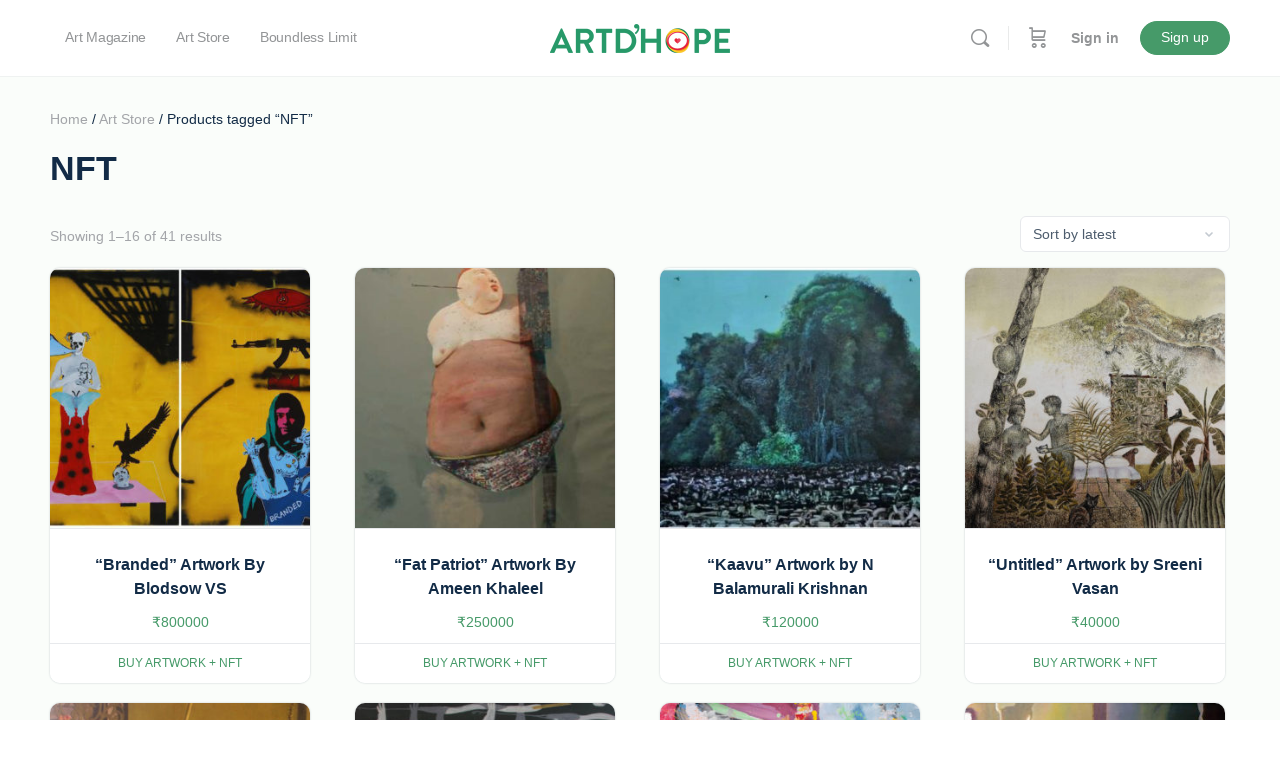

--- FILE ---
content_type: text/html; charset=UTF-8
request_url: https://artdhope.org/artwork-tag/nft/
body_size: 23802
content:
<!doctype html>
<html lang="en-US">
	<head>
		<meta charset="UTF-8">
		<link rel="profile" href="http://gmpg.org/xfn/11">
		<title>NFT &#8211; ArtDHope Foundation</title>
<script type="text/html" id="tmpl-bb-link-preview">
<% if ( link_scrapping ) { %>
	<% if ( link_loading ) { %>
		<span class="bb-url-scrapper-loading bb-ajax-loader"><i class="bb-icon-l bb-icon-spinner animate-spin"></i>Loading preview...</span>
	<% } %>
	<% if ( link_success || link_error ) { %>
		<a title="Cancel Preview" href="#" id="bb-close-link-suggestion">Remove Preview</a>
		<div class="bb-link-preview-container">

			<% if ( link_images && link_images.length && link_success && ! link_error && '' !== link_image_index ) { %>
				<div id="bb-url-scrapper-img-holder">
					<div class="bb-link-preview-image">
						<div class="bb-link-preview-image-cover">
							<img src="<%= link_images[link_image_index] %>"/>
						</div>
						<div class="bb-link-preview-icons">
							<%
							if ( link_images.length > 1 ) { %>
								<a data-bp-tooltip-pos="up" data-bp-tooltip="Change image" href="#" class="icon-exchange toolbar-button bp-tooltip" id="icon-exchange"><i class="bb-icon-l bb-icon-exchange"></i></a>
							<% } %>
							<% if ( link_images.length ) { %>
								<a data-bp-tooltip-pos="up" data-bp-tooltip="Remove image" href="#" class="icon-image-slash toolbar-button bp-tooltip" id="bb-link-preview-remove-image"><i class="bb-icon-l bb-icon-image-slash"></i></a>
							<% } %>
							<a data-bp-tooltip-pos="up" data-bp-tooltip="Confirm" class="toolbar-button bp-tooltip" href="#" id="bb-link-preview-select-image">
								<i class="bb-icon-check bb-icon-l"></i>
							</a>
						</div>
					</div>
					<% if ( link_images.length > 1 ) { %>
						<div class="bb-url-thumb-nav">
							<button type="button" id="bb-url-prevPicButton"><span class="bb-icon-l bb-icon-angle-left"></span></button>
							<button type="button" id="bb-url-nextPicButton"><span class="bb-icon-l bb-icon-angle-right"></span></button>
							<div id="bb-url-scrapper-img-count">
								Image <%= link_image_index + 1 %>&nbsp;of&nbsp;<%= link_images.length %>
							</div>
						</div>
					<% } %>
				</div>
			<% } %>

			<% if ( link_success && ! link_error && link_url ) { %>
				<div class="bb-link-preview-info">
					<% var a = document.createElement('a');
						a.href = link_url;
						var hostname = a.hostname;
						var domainName = hostname.replace('www.', '' );
					%>

					<% if ( 'undefined' !== typeof link_title && link_title.trim() && link_description ) { %>
						<p class="bb-link-preview-link-name"><%= domainName %></p>
					<% } %>

					<% if ( link_success && ! link_error ) { %>
						<p class="bb-link-preview-title"><%= link_title %></p>
					<% } %>

					<% if ( link_success && ! link_error ) { %>
						<div class="bb-link-preview-excerpt"><p><%= link_description %></p></div>
					<% } %>
				</div>
			<% } %>
			<% if ( link_error && ! link_success ) { %>
				<div id="bb-url-error" class="bb-url-error"><%= link_error_msg %></div>
			<% } %>
		</div>
	<% } %>
<% } %>
</script>
<script type="text/html" id="tmpl-profile-card-popup">
	<div id="profile-card" class="bb-profile-card bb-popup-card" data-bp-item-id="" data-bp-item-component="members">

		<div class="skeleton-card">
			<div class="skeleton-card-body">
				<div class="skeleton-card-avatar bb-loading-bg"></div>
				<div class="skeleton-card-entity">
					<div class="skeleton-card-type bb-loading-bg"></div>
					<div class="skeleton-card-heading bb-loading-bg"></div>
					<div class="skeleton-card-meta bb-loading-bg"></div>
				</div>
			</div>
						<div class="skeleton-card-footer skeleton-footer-plain">
				<div class="skeleton-card-button bb-loading-bg"></div>
				<div class="skeleton-card-button bb-loading-bg"></div>
				<div class="skeleton-card-button bb-loading-bg"></div>
			</div>
		</div>

		<div class="bb-card-content">
			<div class="bb-card-body">
				<div class="bb-card-avatar">
					<span class="card-profile-status"></span>
					<img src="" alt="">
				</div>
				<div class="bb-card-entity">
					<div class="bb-card-profile-type"></div>
					<h4 class="bb-card-heading"></h4>
					<div class="bb-card-meta">
						<span class="card-meta-item card-meta-joined">Joined <span></span></span>
						<span class="card-meta-item card-meta-last-active"></span>
													<span class="card-meta-item card-meta-followers"></span>
												</div>
				</div>
			</div>
			<div class="bb-card-footer">
								<div class="bb-card-action bb-card-action-outline">
					<a href="" class="card-button card-button-profile">View Profile</a>
				</div>
			</div>
		</div>

	</div>
</script>
<meta name='robots' content='max-image-preview:large' />
<link rel='dns-prefetch' href='//www.googletagmanager.com' />
<link rel="alternate" type="application/rss+xml" title="ArtDHope Foundation &raquo; Feed" href="https://artdhope.org/feed/" />
<link rel="alternate" type="application/rss+xml" title="ArtDHope Foundation &raquo; Comments Feed" href="https://artdhope.org/comments/feed/" />
<link rel="alternate" type="application/rss+xml" title="ArtDHope Foundation &raquo; NFT Tag Feed" href="https://artdhope.org/artwork-tag/nft/feed/" />
<style id='wp-img-auto-sizes-contain-inline-css' type='text/css'>
img:is([sizes=auto i],[sizes^="auto," i]){contain-intrinsic-size:3000px 1500px}
/*# sourceURL=wp-img-auto-sizes-contain-inline-css */
</style>
<link rel='stylesheet' id='bp-nouveau-icons-map-css' href='https://artdhope.org/wp-content/plugins/buddyboss-platform/bp-templates/bp-nouveau/icons/css/icons-map.min.css?ver=2.9.30' type='text/css' media='all' />
<link rel='stylesheet' id='bp-nouveau-bb-icons-css' href='https://artdhope.org/wp-content/plugins/buddyboss-platform/bp-templates/bp-nouveau/icons/css/bb-icons.min.css?ver=1.0.8' type='text/css' media='all' />
<link rel='stylesheet' id='dashicons-css' href='https://artdhope.org/wp-includes/css/dashicons.min.css?ver=6.9' type='text/css' media='all' />
<link rel='stylesheet' id='bp-nouveau-css' href='https://artdhope.org/wp-content/plugins/buddyboss-platform/bp-templates/bp-nouveau/css/buddypress.min.css?ver=2.9.30' type='text/css' media='all' />
<style id='bp-nouveau-inline-css' type='text/css'>
.list-wrap .bs-group-cover a:before{ background:unset; }
body .bp-member-type.bb-current-member-art-collector {background-color:#ede3c7 !important;}body .bp-member-type.bb-current-member-art-collector {color:#d19d04 !important;}body .bp-member-type.bb-current-member-moderator {background-color:#e5c0c0 !important;}body .bp-member-type.bb-current-member-moderator {color:#d61d1d !important;}body .bp-member-type.bb-current-member-artist-pro535 {background-color:#cdddf4 !important;}body .bp-member-type.bb-current-member-artist-pro535 {color:#2e89ea !important;}body .bp-member-type.bb-current-member-creative-contributor {background-color:#cba9fc !important;}body .bp-member-type.bb-current-member-creative-contributor {color:#7523ce !important;}
/*# sourceURL=bp-nouveau-inline-css */
</style>
<link rel='stylesheet' id='buddyboss_legacy-css' href='https://artdhope.org/wp-content/themes/buddyboss-theme/inc/plugins/buddyboss-menu-icons/vendor/kucrut/icon-picker/css/types/buddyboss_legacy.css?ver=1.0' type='text/css' media='all' />
<link rel='stylesheet' id='wp-block-library-css' href='https://artdhope.org/wp-includes/css/dist/block-library/style.min.css?ver=6.9' type='text/css' media='all' />
<style id='classic-theme-styles-inline-css' type='text/css'>
/*! This file is auto-generated */
.wp-block-button__link{color:#fff;background-color:#32373c;border-radius:9999px;box-shadow:none;text-decoration:none;padding:calc(.667em + 2px) calc(1.333em + 2px);font-size:1.125em}.wp-block-file__button{background:#32373c;color:#fff;text-decoration:none}
/*# sourceURL=/wp-includes/css/classic-themes.min.css */
</style>
<link rel='stylesheet' id='bb_theme_block-buddypanel-style-css-css' href='https://artdhope.org/wp-content/themes/buddyboss-theme/blocks/buddypanel/build/style-buddypanel.css?ver=a43481f57c3cc73f6cce06223a569c14' type='text/css' media='all' />
<style id='global-styles-inline-css' type='text/css'>
:root{--wp--preset--aspect-ratio--square: 1;--wp--preset--aspect-ratio--4-3: 4/3;--wp--preset--aspect-ratio--3-4: 3/4;--wp--preset--aspect-ratio--3-2: 3/2;--wp--preset--aspect-ratio--2-3: 2/3;--wp--preset--aspect-ratio--16-9: 16/9;--wp--preset--aspect-ratio--9-16: 9/16;--wp--preset--color--black: #000000;--wp--preset--color--cyan-bluish-gray: #abb8c3;--wp--preset--color--white: #ffffff;--wp--preset--color--pale-pink: #f78da7;--wp--preset--color--vivid-red: #cf2e2e;--wp--preset--color--luminous-vivid-orange: #ff6900;--wp--preset--color--luminous-vivid-amber: #fcb900;--wp--preset--color--light-green-cyan: #7bdcb5;--wp--preset--color--vivid-green-cyan: #00d084;--wp--preset--color--pale-cyan-blue: #8ed1fc;--wp--preset--color--vivid-cyan-blue: #0693e3;--wp--preset--color--vivid-purple: #9b51e0;--wp--preset--gradient--vivid-cyan-blue-to-vivid-purple: linear-gradient(135deg,rgb(6,147,227) 0%,rgb(155,81,224) 100%);--wp--preset--gradient--light-green-cyan-to-vivid-green-cyan: linear-gradient(135deg,rgb(122,220,180) 0%,rgb(0,208,130) 100%);--wp--preset--gradient--luminous-vivid-amber-to-luminous-vivid-orange: linear-gradient(135deg,rgb(252,185,0) 0%,rgb(255,105,0) 100%);--wp--preset--gradient--luminous-vivid-orange-to-vivid-red: linear-gradient(135deg,rgb(255,105,0) 0%,rgb(207,46,46) 100%);--wp--preset--gradient--very-light-gray-to-cyan-bluish-gray: linear-gradient(135deg,rgb(238,238,238) 0%,rgb(169,184,195) 100%);--wp--preset--gradient--cool-to-warm-spectrum: linear-gradient(135deg,rgb(74,234,220) 0%,rgb(151,120,209) 20%,rgb(207,42,186) 40%,rgb(238,44,130) 60%,rgb(251,105,98) 80%,rgb(254,248,76) 100%);--wp--preset--gradient--blush-light-purple: linear-gradient(135deg,rgb(255,206,236) 0%,rgb(152,150,240) 100%);--wp--preset--gradient--blush-bordeaux: linear-gradient(135deg,rgb(254,205,165) 0%,rgb(254,45,45) 50%,rgb(107,0,62) 100%);--wp--preset--gradient--luminous-dusk: linear-gradient(135deg,rgb(255,203,112) 0%,rgb(199,81,192) 50%,rgb(65,88,208) 100%);--wp--preset--gradient--pale-ocean: linear-gradient(135deg,rgb(255,245,203) 0%,rgb(182,227,212) 50%,rgb(51,167,181) 100%);--wp--preset--gradient--electric-grass: linear-gradient(135deg,rgb(202,248,128) 0%,rgb(113,206,126) 100%);--wp--preset--gradient--midnight: linear-gradient(135deg,rgb(2,3,129) 0%,rgb(40,116,252) 100%);--wp--preset--font-size--small: 13px;--wp--preset--font-size--medium: 20px;--wp--preset--font-size--large: 36px;--wp--preset--font-size--x-large: 42px;--wp--preset--spacing--20: 0.44rem;--wp--preset--spacing--30: 0.67rem;--wp--preset--spacing--40: 1rem;--wp--preset--spacing--50: 1.5rem;--wp--preset--spacing--60: 2.25rem;--wp--preset--spacing--70: 3.38rem;--wp--preset--spacing--80: 5.06rem;--wp--preset--shadow--natural: 6px 6px 9px rgba(0, 0, 0, 0.2);--wp--preset--shadow--deep: 12px 12px 50px rgba(0, 0, 0, 0.4);--wp--preset--shadow--sharp: 6px 6px 0px rgba(0, 0, 0, 0.2);--wp--preset--shadow--outlined: 6px 6px 0px -3px rgb(255, 255, 255), 6px 6px rgb(0, 0, 0);--wp--preset--shadow--crisp: 6px 6px 0px rgb(0, 0, 0);}:where(.is-layout-flex){gap: 0.5em;}:where(.is-layout-grid){gap: 0.5em;}body .is-layout-flex{display: flex;}.is-layout-flex{flex-wrap: wrap;align-items: center;}.is-layout-flex > :is(*, div){margin: 0;}body .is-layout-grid{display: grid;}.is-layout-grid > :is(*, div){margin: 0;}:where(.wp-block-columns.is-layout-flex){gap: 2em;}:where(.wp-block-columns.is-layout-grid){gap: 2em;}:where(.wp-block-post-template.is-layout-flex){gap: 1.25em;}:where(.wp-block-post-template.is-layout-grid){gap: 1.25em;}.has-black-color{color: var(--wp--preset--color--black) !important;}.has-cyan-bluish-gray-color{color: var(--wp--preset--color--cyan-bluish-gray) !important;}.has-white-color{color: var(--wp--preset--color--white) !important;}.has-pale-pink-color{color: var(--wp--preset--color--pale-pink) !important;}.has-vivid-red-color{color: var(--wp--preset--color--vivid-red) !important;}.has-luminous-vivid-orange-color{color: var(--wp--preset--color--luminous-vivid-orange) !important;}.has-luminous-vivid-amber-color{color: var(--wp--preset--color--luminous-vivid-amber) !important;}.has-light-green-cyan-color{color: var(--wp--preset--color--light-green-cyan) !important;}.has-vivid-green-cyan-color{color: var(--wp--preset--color--vivid-green-cyan) !important;}.has-pale-cyan-blue-color{color: var(--wp--preset--color--pale-cyan-blue) !important;}.has-vivid-cyan-blue-color{color: var(--wp--preset--color--vivid-cyan-blue) !important;}.has-vivid-purple-color{color: var(--wp--preset--color--vivid-purple) !important;}.has-black-background-color{background-color: var(--wp--preset--color--black) !important;}.has-cyan-bluish-gray-background-color{background-color: var(--wp--preset--color--cyan-bluish-gray) !important;}.has-white-background-color{background-color: var(--wp--preset--color--white) !important;}.has-pale-pink-background-color{background-color: var(--wp--preset--color--pale-pink) !important;}.has-vivid-red-background-color{background-color: var(--wp--preset--color--vivid-red) !important;}.has-luminous-vivid-orange-background-color{background-color: var(--wp--preset--color--luminous-vivid-orange) !important;}.has-luminous-vivid-amber-background-color{background-color: var(--wp--preset--color--luminous-vivid-amber) !important;}.has-light-green-cyan-background-color{background-color: var(--wp--preset--color--light-green-cyan) !important;}.has-vivid-green-cyan-background-color{background-color: var(--wp--preset--color--vivid-green-cyan) !important;}.has-pale-cyan-blue-background-color{background-color: var(--wp--preset--color--pale-cyan-blue) !important;}.has-vivid-cyan-blue-background-color{background-color: var(--wp--preset--color--vivid-cyan-blue) !important;}.has-vivid-purple-background-color{background-color: var(--wp--preset--color--vivid-purple) !important;}.has-black-border-color{border-color: var(--wp--preset--color--black) !important;}.has-cyan-bluish-gray-border-color{border-color: var(--wp--preset--color--cyan-bluish-gray) !important;}.has-white-border-color{border-color: var(--wp--preset--color--white) !important;}.has-pale-pink-border-color{border-color: var(--wp--preset--color--pale-pink) !important;}.has-vivid-red-border-color{border-color: var(--wp--preset--color--vivid-red) !important;}.has-luminous-vivid-orange-border-color{border-color: var(--wp--preset--color--luminous-vivid-orange) !important;}.has-luminous-vivid-amber-border-color{border-color: var(--wp--preset--color--luminous-vivid-amber) !important;}.has-light-green-cyan-border-color{border-color: var(--wp--preset--color--light-green-cyan) !important;}.has-vivid-green-cyan-border-color{border-color: var(--wp--preset--color--vivid-green-cyan) !important;}.has-pale-cyan-blue-border-color{border-color: var(--wp--preset--color--pale-cyan-blue) !important;}.has-vivid-cyan-blue-border-color{border-color: var(--wp--preset--color--vivid-cyan-blue) !important;}.has-vivid-purple-border-color{border-color: var(--wp--preset--color--vivid-purple) !important;}.has-vivid-cyan-blue-to-vivid-purple-gradient-background{background: var(--wp--preset--gradient--vivid-cyan-blue-to-vivid-purple) !important;}.has-light-green-cyan-to-vivid-green-cyan-gradient-background{background: var(--wp--preset--gradient--light-green-cyan-to-vivid-green-cyan) !important;}.has-luminous-vivid-amber-to-luminous-vivid-orange-gradient-background{background: var(--wp--preset--gradient--luminous-vivid-amber-to-luminous-vivid-orange) !important;}.has-luminous-vivid-orange-to-vivid-red-gradient-background{background: var(--wp--preset--gradient--luminous-vivid-orange-to-vivid-red) !important;}.has-very-light-gray-to-cyan-bluish-gray-gradient-background{background: var(--wp--preset--gradient--very-light-gray-to-cyan-bluish-gray) !important;}.has-cool-to-warm-spectrum-gradient-background{background: var(--wp--preset--gradient--cool-to-warm-spectrum) !important;}.has-blush-light-purple-gradient-background{background: var(--wp--preset--gradient--blush-light-purple) !important;}.has-blush-bordeaux-gradient-background{background: var(--wp--preset--gradient--blush-bordeaux) !important;}.has-luminous-dusk-gradient-background{background: var(--wp--preset--gradient--luminous-dusk) !important;}.has-pale-ocean-gradient-background{background: var(--wp--preset--gradient--pale-ocean) !important;}.has-electric-grass-gradient-background{background: var(--wp--preset--gradient--electric-grass) !important;}.has-midnight-gradient-background{background: var(--wp--preset--gradient--midnight) !important;}.has-small-font-size{font-size: var(--wp--preset--font-size--small) !important;}.has-medium-font-size{font-size: var(--wp--preset--font-size--medium) !important;}.has-large-font-size{font-size: var(--wp--preset--font-size--large) !important;}.has-x-large-font-size{font-size: var(--wp--preset--font-size--x-large) !important;}
:where(.wp-block-post-template.is-layout-flex){gap: 1.25em;}:where(.wp-block-post-template.is-layout-grid){gap: 1.25em;}
:where(.wp-block-term-template.is-layout-flex){gap: 1.25em;}:where(.wp-block-term-template.is-layout-grid){gap: 1.25em;}
:where(.wp-block-columns.is-layout-flex){gap: 2em;}:where(.wp-block-columns.is-layout-grid){gap: 2em;}
:root :where(.wp-block-pullquote){font-size: 1.5em;line-height: 1.6;}
/*# sourceURL=global-styles-inline-css */
</style>
<link rel='stylesheet' id='bb-pro-enqueue-scripts-css' href='https://artdhope.org/wp-content/plugins/buddyboss-platform-pro/assets/css/index.min.css?ver=2.4.60' type='text/css' media='all' />
<link rel='stylesheet' id='bb-access-control-css' href='https://artdhope.org/wp-content/plugins/buddyboss-platform-pro/includes/access-control/assets/css/bb-access-control.min.css?ver=2.4.60' type='text/css' media='all' />
<link rel='stylesheet' id='bb-tutorlms-admin-css' href='https://artdhope.org/wp-content/plugins/buddyboss-platform-pro/includes/integrations/tutorlms/assets/css/bb-tutorlms-admin.min.css?ver=2.9.30' type='text/css' media='all' />
<link rel='stylesheet' id='bp-mentions-css-css' href='https://artdhope.org/wp-content/plugins/buddyboss-platform/bp-core/css/mentions.min.css?ver=2.9.30' type='text/css' media='all' />
<link rel='stylesheet' id='woocommerce-layout-css' href='https://artdhope.org/wp-content/plugins/woocommerce/assets/css/woocommerce-layout.css?ver=10.4.3' type='text/css' media='all' />
<link rel='stylesheet' id='woocommerce-smallscreen-css' href='https://artdhope.org/wp-content/plugins/woocommerce/assets/css/woocommerce-smallscreen.css?ver=10.4.3' type='text/css' media='only screen and (max-width: 768px)' />
<link rel='stylesheet' id='woocommerce-general-css' href='https://artdhope.org/wp-content/plugins/woocommerce/assets/css/woocommerce.css?ver=10.4.3' type='text/css' media='all' />
<style id='woocommerce-inline-inline-css' type='text/css'>
.woocommerce form .form-row .required { visibility: visible; }
/*# sourceURL=woocommerce-inline-inline-css */
</style>
<link rel='stylesheet' id='parent-style-css' href='https://artdhope.org/wp-content/themes/buddyboss-theme/style.css?ver=6.9' type='text/css' media='all' />
<link rel='stylesheet' id='bp-zoom-css' href='https://artdhope.org/wp-content/plugins/buddyboss-platform-pro/includes/integrations/zoom/assets/css/bp-zoom.min.css?ver=2.4.60' type='text/css' media='all' />
<link rel='stylesheet' id='buddyboss-theme-fonts-css' href='https://artdhope.org/wp-content/themes/buddyboss-theme/assets/fonts/fonts.css?ver=2.2.9' type='text/css' media='all' />
<link rel='stylesheet' id='buddyboss-theme-magnific-popup-css-css' href='https://artdhope.org/wp-content/themes/buddyboss-theme/assets/css/vendors/magnific-popup.min.css?ver=2.2.9' type='text/css' media='all' />
<link rel='stylesheet' id='buddyboss-theme-select2-css-css' href='https://artdhope.org/wp-content/themes/buddyboss-theme/assets/css/vendors/select2.min.css?ver=2.2.9' type='text/css' media='all' />
<link rel='stylesheet' id='buddyboss-theme-css-css' href='https://artdhope.org/wp-content/themes/buddyboss-theme/assets/css/theme.min.css?ver=2.2.9' type='text/css' media='all' />
<link rel='stylesheet' id='buddyboss-theme-template-css' href='https://artdhope.org/wp-content/themes/buddyboss-theme/assets/css/template-v2.min.css?ver=2.2.9' type='text/css' media='all' />
<link rel='stylesheet' id='buddyboss-theme-buddypress-css' href='https://artdhope.org/wp-content/themes/buddyboss-theme/assets/css/buddypress.min.css?ver=2.2.9' type='text/css' media='all' />
<link rel='stylesheet' id='buddyboss-theme-forums-css' href='https://artdhope.org/wp-content/themes/buddyboss-theme/assets/css/bbpress.min.css?ver=2.2.9' type='text/css' media='all' />
<link rel='stylesheet' id='buddyboss-theme-woocommerce-css' href='https://artdhope.org/wp-content/themes/buddyboss-theme/assets/css/woocommerce.min.css?ver=2.2.9' type='text/css' media='all' />
<link rel='stylesheet' id='buddyboss-theme-elementor-css' href='https://artdhope.org/wp-content/themes/buddyboss-theme/assets/css/elementor.min.css?ver=2.2.9' type='text/css' media='all' />
<script type="text/javascript" id="bb-twemoji-js-extra">
/* <![CDATA[ */
var bbemojiSettings = {"baseUrl":"https://s.w.org/images/core/emoji/14.0.0/72x72/","ext":".png","svgUrl":"https://s.w.org/images/core/emoji/14.0.0/svg/","svgExt":".svg"};
//# sourceURL=bb-twemoji-js-extra
/* ]]> */
</script>
<script type="text/javascript" src="https://artdhope.org/wp-includes/js/twemoji.min.js?ver=2.9.30" id="bb-twemoji-js"></script>
<script type="text/javascript" src="https://artdhope.org/wp-content/plugins/buddyboss-platform/bp-core/js/bb-emoji-loader.min.js?ver=2.9.30" id="bb-emoji-loader-js"></script>
<script type="text/javascript" src="https://artdhope.org/wp-includes/js/jquery/jquery.min.js?ver=3.7.1" id="jquery-core-js"></script>
<script type="text/javascript" src="https://artdhope.org/wp-includes/js/jquery/jquery-migrate.min.js?ver=3.4.1" id="jquery-migrate-js"></script>
<script type="text/javascript" id="bb-reaction-js-extra">
/* <![CDATA[ */
var bbReactionVars = {"ajax_url":"https://artdhope.org/wp-admin/admin-ajax.php"};
//# sourceURL=bb-reaction-js-extra
/* ]]> */
</script>
<script type="text/javascript" src="https://artdhope.org/wp-content/plugins/buddyboss-platform-pro/includes/reactions/assets/js/bb-reaction.min.js?ver=2.4.60" id="bb-reaction-js"></script>
<script type="text/javascript" id="bb-tutorlms-admin-js-extra">
/* <![CDATA[ */
var bbTutorLMSVars = {"ajax_url":"https://artdhope.org/wp-admin/admin-ajax.php","select_course_placeholder":"Start typing a course name to associate with this group."};
//# sourceURL=bb-tutorlms-admin-js-extra
/* ]]> */
</script>
<script type="text/javascript" src="https://artdhope.org/wp-content/plugins/buddyboss-platform-pro/includes/integrations/tutorlms/assets/js/bb-tutorlms-admin.min.js?ver=2.9.30" id="bb-tutorlms-admin-js"></script>
<script type="text/javascript" src="https://artdhope.org/wp-content/plugins/buddyboss-platform/bp-core/js/vendor/magnific-popup.js?ver=2.9.30" id="bp-nouveau-magnific-popup-js"></script>
<script type="text/javascript" src="https://artdhope.org/wp-content/plugins/buddyboss-platform/bp-core/js/widget-members.min.js?ver=2.9.30" id="bp-widget-members-js"></script>
<script type="text/javascript" src="https://artdhope.org/wp-content/plugins/buddyboss-platform/bp-core/js/jquery-query.min.js?ver=2.9.30" id="bp-jquery-query-js"></script>
<script type="text/javascript" src="https://artdhope.org/wp-content/plugins/buddyboss-platform/bp-core/js/vendor/jquery-cookie.min.js?ver=2.9.30" id="bp-jquery-cookie-js"></script>
<script type="text/javascript" src="https://artdhope.org/wp-content/plugins/buddyboss-platform/bp-core/js/vendor/jquery-scroll-to.min.js?ver=2.9.30" id="bp-jquery-scroll-to-js"></script>
<script type="text/javascript" src="https://artdhope.org/wp-content/plugins/buddyboss-platform/bp-friends/js/widget-friends.min.js?ver=2.9.30" id="bp_core_widget_friends-js-js"></script>
<script type="text/javascript" src="https://artdhope.org/wp-content/plugins/woocommerce/assets/js/jquery-blockui/jquery.blockUI.min.js?ver=2.7.0-wc.10.4.3" id="wc-jquery-blockui-js" defer="defer" data-wp-strategy="defer"></script>
<script type="text/javascript" id="wc-add-to-cart-js-extra">
/* <![CDATA[ */
var wc_add_to_cart_params = {"ajax_url":"/wp-admin/admin-ajax.php","wc_ajax_url":"/?wc-ajax=%%endpoint%%","i18n_view_cart":"View cart","cart_url":"https://artdhope.org/cart/","is_cart":"","cart_redirect_after_add":"yes"};
//# sourceURL=wc-add-to-cart-js-extra
/* ]]> */
</script>
<script type="text/javascript" src="https://artdhope.org/wp-content/plugins/woocommerce/assets/js/frontend/add-to-cart.min.js?ver=10.4.3" id="wc-add-to-cart-js" defer="defer" data-wp-strategy="defer"></script>
<script type="text/javascript" src="https://artdhope.org/wp-content/plugins/woocommerce/assets/js/js-cookie/js.cookie.min.js?ver=2.1.4-wc.10.4.3" id="wc-js-cookie-js" defer="defer" data-wp-strategy="defer"></script>
<script type="text/javascript" id="woocommerce-js-extra">
/* <![CDATA[ */
var woocommerce_params = {"ajax_url":"/wp-admin/admin-ajax.php","wc_ajax_url":"/?wc-ajax=%%endpoint%%","i18n_password_show":"Show password","i18n_password_hide":"Hide password"};
//# sourceURL=woocommerce-js-extra
/* ]]> */
</script>
<script type="text/javascript" src="https://artdhope.org/wp-content/plugins/woocommerce/assets/js/frontend/woocommerce.min.js?ver=10.4.3" id="woocommerce-js" defer="defer" data-wp-strategy="defer"></script>

<!-- Google tag (gtag.js) snippet added by Site Kit -->
<!-- Google Analytics snippet added by Site Kit -->
<script type="text/javascript" src="https://www.googletagmanager.com/gtag/js?id=G-TR6LS5S8EN" id="google_gtagjs-js" async></script>
<script type="text/javascript" id="google_gtagjs-js-after">
/* <![CDATA[ */
window.dataLayer = window.dataLayer || [];function gtag(){dataLayer.push(arguments);}
gtag("set","linker",{"domains":["artdhope.org"]});
gtag("js", new Date());
gtag("set", "developer_id.dZTNiMT", true);
gtag("config", "G-TR6LS5S8EN");
//# sourceURL=google_gtagjs-js-after
/* ]]> */
</script>
<link rel="https://api.w.org/" href="https://artdhope.org/wp-json/" /><link rel="alternate" title="JSON" type="application/json" href="https://artdhope.org/wp-json/wp/v2/product_tag/240" /><link rel="EditURI" type="application/rsd+xml" title="RSD" href="https://artdhope.org/xmlrpc.php?rsd" />
<meta name="generator" content="WordPress 6.9" />
<meta name="generator" content="WooCommerce 10.4.3" />

	<script>var ajaxurl = 'https://artdhope.org/wp-admin/admin-ajax.php';</script>

	<meta name="generator" content="Site Kit by Google 1.170.0" /><meta name="framework" content="Redux 4.3.1" /><meta name="viewport" content="width=device-width, initial-scale=1.0, maximum-scale=1.0, user-scalable=0" />	<noscript><style>.woocommerce-product-gallery{ opacity: 1 !important; }</style></noscript>
	<meta name="generator" content="Elementor 3.34.1; features: additional_custom_breakpoints; settings: css_print_method-internal, google_font-enabled, font_display-auto">
			<style>
				.e-con.e-parent:nth-of-type(n+4):not(.e-lazyloaded):not(.e-no-lazyload),
				.e-con.e-parent:nth-of-type(n+4):not(.e-lazyloaded):not(.e-no-lazyload) * {
					background-image: none !important;
				}
				@media screen and (max-height: 1024px) {
					.e-con.e-parent:nth-of-type(n+3):not(.e-lazyloaded):not(.e-no-lazyload),
					.e-con.e-parent:nth-of-type(n+3):not(.e-lazyloaded):not(.e-no-lazyload) * {
						background-image: none !important;
					}
				}
				@media screen and (max-height: 640px) {
					.e-con.e-parent:nth-of-type(n+2):not(.e-lazyloaded):not(.e-no-lazyload),
					.e-con.e-parent:nth-of-type(n+2):not(.e-lazyloaded):not(.e-no-lazyload) * {
						background-image: none !important;
					}
				}
			</style>
			
<!-- Google Tag Manager snippet added by Site Kit -->
<script type="text/javascript">
/* <![CDATA[ */

			( function( w, d, s, l, i ) {
				w[l] = w[l] || [];
				w[l].push( {'gtm.start': new Date().getTime(), event: 'gtm.js'} );
				var f = d.getElementsByTagName( s )[0],
					j = d.createElement( s ), dl = l != 'dataLayer' ? '&l=' + l : '';
				j.async = true;
				j.src = 'https://www.googletagmanager.com/gtm.js?id=' + i + dl;
				f.parentNode.insertBefore( j, f );
			} )( window, document, 'script', 'dataLayer', 'GTM-MCZGZJC' );
			
/* ]]> */
</script>

<!-- End Google Tag Manager snippet added by Site Kit -->
<link rel="icon" href="https://artdhope.org/wp-content/uploads/2021/10/cropped-favicon-32x32.png" sizes="32x32" />
<link rel="icon" href="https://artdhope.org/wp-content/uploads/2021/10/cropped-favicon-192x192.png" sizes="192x192" />
<link rel="apple-touch-icon" href="https://artdhope.org/wp-content/uploads/2021/10/cropped-favicon-180x180.png" />
<meta name="msapplication-TileImage" content="https://artdhope.org/wp-content/uploads/2021/10/cropped-favicon-270x270.png" />
<style id="buddyboss_theme-style">:root{--bb-primary-color:#469a69;--bb-primary-color-rgb:70, 154, 105;--bb-body-background-color:#fafdfa;--bb-body-background-color-rgb:250, 253, 250;--bb-content-background-color:#FFFFFF;--bb-content-alternate-background-color:#FBFBFC;--bb-content-border-color:#E7E9EC;--bb-content-border-color-rgb:231, 233, 236;--bb-cover-image-background-color:#607387;--bb-headings-color:#122B46;--bb-headings-color-rgb:18, 43, 70;--bb-body-text-color:#4D5C6D;--bb-body-text-color-rgb:77, 92, 109;--bb-alternate-text-color:#A3A5A9;--bb-alternate-text-color-rgb:163, 165, 169;--bb-primary-button-background-regular:#469a69;--bb-primary-button-background-hover:#15722b;--bb-primary-button-border-regular:#469a69;--bb-primary-button-border-hover:#15722b;--bb-primary-button-text-regular:#ffffff;--bb-primary-button-text-regular-rgb:255, 255, 255;--bb-primary-button-text-hover:#ffffff;--bb-primary-button-text-hover-rgb:255, 255, 255;--bb-secondary-button-background-regular:#F2F4F5;--bb-secondary-button-background-hover:#469a69;--bb-secondary-button-border-regular:#F2F4F5;--bb-secondary-button-border-hover:#469a69;--bb-secondary-button-text-regular:#1E2132;--bb-secondary-button-text-hover:#FFFFFF;--bb-header-background:#ffffff;--bb-header-alternate-background:#F2F4F5;--bb-header-links:#939597;--bb-header-links-hover:#469a69;--bb-header-mobile-logo-size:180px;--bb-header-height:76px;--bb-sidenav-background:#ffffff;--bb-sidenav-text-regular:#939597;--bb-sidenav-text-hover:#939597;--bb-sidenav-text-active:#ffffff;--bb-sidenav-menu-background-color-regular:#ffffff;--bb-sidenav-menu-background-color-hover:#F2F4F5;--bb-sidenav-menu-background-color-active:#469a69;--bb-sidenav-count-text-color-regular:#939597;--bb-sidenav-count-text-color-hover:#ffffff;--bb-sidenav-count-text-color-active:#469a69;--bb-sidenav-count-background-color-regular:#F2F4F5;--bb-sidenav-count-background-color-hover:#469a69;--bb-sidenav-count-background-color-active:#ffffff;--bb-footer-background:#ffffff;--bb-footer-widget-background:#ffffff;--bb-footer-text-color:#5A5A5A;--bb-footer-menu-link-color-regular:#5A5A5A;--bb-footer-menu-link-color-hover:#469a69;--bb-footer-menu-link-color-active:#1E2132;--bb-admin-screen-bgr-color:#fafdfa;--bb-admin-screen-txt-color:#122B46;--bb-login-register-link-color-regular:#5A5A5A;--bb-login-register-link-color-hover:#469a69;--bb-login-register-button-background-color-regular:#469a69;--bb-login-register-button-background-color-hover:#15722b;--bb-login-register-button-border-color-regular:#469a69;--bb-login-register-button-border-color-hover:#15722b;--bb-login-register-button-text-color-regular:#FFFFFF;--bb-login-register-button-text-color-hover:#FFFFFF;--bb-label-background-color:#cde8c2;--bb-label-text-color:#469a69;--bb-tooltip-background:#122b46;--bb-tooltip-background-rgb:18, 43, 70;--bb-tooltip-color:#ffffff;--bb-default-notice-color:#469a69;--bb-default-notice-color-rgb:70, 154, 105;--bb-success-color:#1CD991;--bb-success-color-rgb:28, 217, 145;--bb-warning-color:#f7ba45;--bb-warning-color-rgb:247, 186, 69;--bb-danger-color:#EF3E46;--bb-danger-color-rgb:239, 62, 70;--bb-login-custom-heading-color:#FFFFFF;--bb-button-radius:100px;--bb-block-radius:10px;--bb-option-radius:5px;--bb-block-radius-inner:6px;--bb-input-radius:6px;--bb-label-type-radius:6px;--bb-checkbox-radius:5.4px;--bb-primary-button-focus-shadow:0px 0px 0px 2px rgba(var(--bb-primary-button-border-hover-rgb), 0.1);--bb-secondary-button-focus-shadow:0px 0px 0px 2px rgba(var(--bb-secondary-button-border-hover-rgb), 0.1);--bb-outline-button-focus-shadow:0px 0px 0px 2px rgba(var(--bb-content-border-color-rgb), 0.1);--bb-input-focus-shadow:0px 0px 0px 2px rgba(var(--bb-primary-color-rgb), 0.1);--bb-input-focus-border-color:var(--bb-primary-color);--bb-widget-title-text-transform:none;}.bb-style-primary-bgr-color {background-color:#469a69;}.bb-style-border-radius {border-radius:100px;}#site-logo .site-title img {max-height:inherit;}.site-header-container .site-branding {min-width:180px;}#site-logo .site-title .bb-logo img,#site-logo .site-title img.bb-logo,.buddypanel .site-title img {width:180px;}.site-title img.bb-mobile-logo {width:180px;}.footer-logo img {max-width:120px;}.site-header-container #site-logo .bb-logo img,.site-header-container #site-logo .site-title img.bb-logo,.site-title img.bb-mobile-logo {max-height:76px}.sticky-header .site-content,body.buddypress.sticky-header .site-content,.bb-buddypanel.sticky-header .site-content,.single-sfwd-quiz.bb-buddypanel.sticky-header .site-content,.single-sfwd-lessons.bb-buddypanel.sticky-header .site-content,.single-sfwd-topic.bb-buddypanel.sticky-header .site-content {padding-top:76px}.site-header .site-header-container,.header-search-wrap,.header-search-wrap input.search-field,.header-search-wrap form.search-form {height:76px;}.sticky-header .bp-feedback.bp-sitewide-notice {top:76px;}@media screen and (max-width:767px) {.bb-mobile-header {height:76px;}#learndash-content .lms-topic-sidebar-wrapper .lms-topic-sidebar-data {height:calc(90vh - 76px);}}[data-balloon]:after,[data-bp-tooltip]:after {background-color:rgba( 18,43,70,1 );box-shadow:none;}[data-balloon]:before,[data-bp-tooltip]:before {background:no-repeat url("data:image/svg+xml;charset=utf-8,%3Csvg%20xmlns%3D%22http://www.w3.org/2000/svg%22%20width%3D%2236px%22%20height%3D%2212px%22%3E%3Cpath%20fill%3D%22rgba( 18,43,70,1 )%22%20transform%3D%22rotate(0)%22%20d%3D%22M2.658,0.000%20C-13.615,0.000%2050.938,0.000%2034.662,0.000%20C28.662,0.000%2023.035,12.002%2018.660,12.002%20C14.285,12.002%208.594,0.000%202.658,0.000%20Z%22/%3E%3C/svg%3E");background-size:100% auto;}[data-bp-tooltip][data-bp-tooltip-pos="right"]:before,[data-balloon][data-balloon-pos='right']:before {background:no-repeat url("data:image/svg+xml;charset=utf-8,%3Csvg%20xmlns%3D%22http://www.w3.org/2000/svg%22%20width%3D%2212px%22%20height%3D%2236px%22%3E%3Cpath%20fill%3D%22rgba( 18,43,70,1 )%22%20transform%3D%22rotate(90 6 6)%22%20d%3D%22M2.658,0.000%20C-13.615,0.000%2050.938,0.000%2034.662,0.000%20C28.662,0.000%2023.035,12.002%2018.660,12.002%20C14.285,12.002%208.594,0.000%202.658,0.000%20Z%22/%3E%3C/svg%3E");background-size:100% auto;}[data-bp-tooltip][data-bp-tooltip-pos="left"]:before,[data-balloon][data-balloon-pos='left']:before {background:no-repeat url("data:image/svg+xml;charset=utf-8,%3Csvg%20xmlns%3D%22http://www.w3.org/2000/svg%22%20width%3D%2212px%22%20height%3D%2236px%22%3E%3Cpath%20fill%3D%22rgba( 18,43,70,1 )%22%20transform%3D%22rotate(-90 18 18)%22%20d%3D%22M2.658,0.000%20C-13.615,0.000%2050.938,0.000%2034.662,0.000%20C28.662,0.000%2023.035,12.002%2018.660,12.002%20C14.285,12.002%208.594,0.000%202.658,0.000%20Z%22/%3E%3C/svg%3E");background-size:100% auto;}[data-bp-tooltip][data-bp-tooltip-pos="down-left"]:before,[data-bp-tooltip][data-bp-tooltip-pos="down"]:before,[data-balloon][data-balloon-pos='down']:before {background:no-repeat url("data:image/svg+xml;charset=utf-8,%3Csvg%20xmlns%3D%22http://www.w3.org/2000/svg%22%20width%3D%2236px%22%20height%3D%2212px%22%3E%3Cpath%20fill%3D%22rgba( 18,43,70,1 )%22%20transform%3D%22rotate(180 18 6)%22%20d%3D%22M2.658,0.000%20C-13.615,0.000%2050.938,0.000%2034.662,0.000%20C28.662,0.000%2023.035,12.002%2018.660,12.002%20C14.285,12.002%208.594,0.000%202.658,0.000%20Z%22/%3E%3C/svg%3E");background-size:100% auto;}</style>
            <style id="buddyboss_theme-bp-style">
                #buddypress #header-cover-image.has-default,#buddypress #header-cover-image.has-default .guillotine-window img,.bs-group-cover.has-default a {background-color:#607387;}.login-split {background-image:url(https://artdhope.org/wp-content/uploads/2021/09/home-hero-1.webp);background-size:cover;background-position:50% 50%;}body.buddypress.register.login-split-page .login-split .split-overlay,body.buddypress.activation.login-split-page .login-split .split-overlay {opacity:0.3;}body.buddypress.register .register-section-logo img,body.buddypress.activation .activate-section-logo img {width:180px;}
            </style>
            
            <style id="buddyboss_theme-forums-style">
                .bbpress .widget_display_forums > ul.bb-sidebar-forums > li a:before {border-color:#73bfa7;}.bbpress .widget_display_forums > ul.bb-sidebar-forums > li a:before {background-color:rgba( 115,191,167,0.5 );}
            </style>
            
		<style id="buddyboss_theme-custom-style">

		a.bb-close-panel i {top:21px;}
		</style>
				<style type="text/css" id="wp-custom-css">
			/* woocomerce single page specs*/
.woocommerce #content div.product div.summary .product_meta .pr-atts-row {
	display:block;
}
/*hide album button*/
#bb-create-album{
	display:none !important;
}
.download-media{
	display:none;
}
.count{
	display:none !important;
}
.now_sold {
    background: #469a69;
    color: #fff;
    font-size: 14px;
    font-weight: 700;
    padding: 6px 12px;
    position: absolute;
    z-index:1;
    top: 0;
}
.woocommerce #content div.product .flex-control-thumbs.slick-initialized{display:none !important;}
#pass-strength-result{display:none !important;}
/* about me field height*/
#field_13{
    height:auto !important;
}
/* woocomerce pagination color */ 
.woocommerce nav.woocommerce-pagination ul li a{
	color:#469a69 !important;
}
.woocommerce nav.woocommerce-pagination ul li a:active, .woocommerce nav.woocommerce-pagination ul li a:focus, .woocommerce nav.woocommerce-pagination ul li a:hover {
	background-color:#469a69 !important;
	color:white !important;
}
/* Blog Readability*/
.single-attachment .entry-content li, .single-attachment .entry-content p, .single-post .entry-content li, .single-post .entry-content p
{
	font-size:16px ; 
	line-height:2.1;
}
figure {
	margin-bottom:20px !important;
}		</style>
		
	</head>

	<body class="bp-nouveau archive tax-product_tag term-nft term-240 wp-theme-buddyboss-theme wp-child-theme-buddyboss-child theme-buddyboss-theme woocommerce woocommerce-page woocommerce-no-js buddyboss-theme bb-template-v2 buddypanel-logo-off bb-custom-typo  header-style-2  menu-style-standard sticky-header bp-search elementor-default elementor-kit-92 no-js">

        		<!-- Google Tag Manager (noscript) snippet added by Site Kit -->
		<noscript>
			<iframe src="https://www.googletagmanager.com/ns.html?id=GTM-MCZGZJC" height="0" width="0" style="display:none;visibility:hidden"></iframe>
		</noscript>
		<!-- End Google Tag Manager (noscript) snippet added by Site Kit -->
		
		
		<div id="page" class="site">

			
			<header id="masthead" class="site-header site-header--bb">
				<div class="container site-header-container flex header-2">
    <a href="#" class="bb-toggle-panel"><i class="bb-icon-l bb-icon-sidebar"></i></a>
    	<nav id="site-navigation" class="main-navigation" data-menu-space="120">
		<div id="primary-navbar">
			<ul id="primary-menu" class="primary-menu bb-primary-overflow"><li id="menu-item-39" class="menu-item menu-item-type-post_type menu-item-object-page menu-item-39 no-icon"><a href="https://artdhope.org/art-magazine/"><span>Art Magazine</span></a></li>
<li id="menu-item-4066" class="menu-item menu-item-type-post_type menu-item-object-page menu-item-4066 no-icon"><a href="https://artdhope.org/art-store/"><span>Art Store</span></a></li>
<li id="menu-item-4616" class="menu-item menu-item-type-post_type menu-item-object-page menu-item-4616 no-icon"><a href="https://artdhope.org/boundlesslimit/"><span>Boundless Limit</span></a></li>
</ul>			<div id="navbar-collapse">
				<a class="more-button" href="#"><i class="bb-icon-f bb-icon-ellipsis-h"></i></a>
				<div class="sub-menu">
					<div class="wrapper">
						<ul id="navbar-extend" class="sub-menu-inner"></ul>
					</div>
				</div>
			</div>
		</div>
	</nav>
	
<div id="site-logo" class="site-branding buddypanel_logo_display_off">
	<div class="site-title">
		<a href="https://artdhope.org/" rel="home">
			<img width="360" height="58" src="https://artdhope.org/wp-content/uploads/2021/09/artdhope-360.webp" class="bb-logo" alt="ArtDHope Foundation Art Store" decoding="async" srcset="https://artdhope.org/wp-content/uploads/2021/09/artdhope-360.webp 360w, https://artdhope.org/wp-content/uploads/2021/09/artdhope-360-300x48.webp 300w" sizes="(max-width: 360px) 100vw, 360px" />		</a>
	</div>
</div>	
<div id="header-aside" class="header-aside name_and_avatar">
	<div class="header-aside-inner">

		
							<a href="#" class="header-search-link" data-balloon-pos="down" data-balloon="Search"><i class="bb-icon-l bb-icon-search"></i></a>
				<span class="search-separator bb-separator"></span>
				<div class="notification-wrap header-cart-link-wrap cart-wrap menu-item-has-children">
	<a href="https://artdhope.org/cart/" class="header-cart-link notification-link">
        <span data-balloon-pos="down" data-balloon="Cart">
			<i class="bb-icon-l bb-icon-shopping-cart"></i>
                    </span>
	</a>
    <section class="notification-dropdown">
        <header class="notification-header">
            <h2 class="title">Shopping Cart</h2>
                    </header>
        <div class="header-mini-cart">
            

	<p class="woocommerce-mini-cart__empty-message">No products in the cart.</p>


        </div>
    </section>
</div>				<div class="bb-header-buttons">
					<a href="https://artdhope.org/wp-login.php" class="button small outline signin-button link">Sign in</a>

											<a href="https://artdhope.org/register/" class="button small signup">Sign up</a>
									</div>
			
	</div><!-- .header-aside-inner -->
</div><!-- #header-aside -->
</div>
<div class="bb-mobile-header-wrapper bb-single-icon">
	<div class="bb-mobile-header flex align-items-center">
		<div class="bb-left-panel-icon-wrap">
			<a href="#" class="push-left bb-left-panel-mobile"><i class="bb-icon-l bb-icon-bars"></i></a>
		</div>

		<div class="flex-1 mobile-logo-wrapper">
			
			<div class="site-title">

				<a href="https://artdhope.org/" rel="home">
					<img width="360" height="58" src="https://artdhope.org/wp-content/uploads/2021/09/artdhope-360.webp" class="bb-mobile-logo" alt="ArtDHope Foundation Art Store" decoding="async" srcset="https://artdhope.org/wp-content/uploads/2021/09/artdhope-360.webp 360w, https://artdhope.org/wp-content/uploads/2021/09/artdhope-360-300x48.webp 300w" sizes="(max-width: 360px) 100vw, 360px" />				</a>

			</div>
		</div>
		<div class="header-aside">
								<a data-balloon-pos="left" data-balloon="Search" href="#" class="push-right header-search-link"><i class="bb-icon-l bb-icon-search"></i></a>
							</div>
	</div>

	<div class="header-search-wrap">
		<div class="container">
			
<form role="search" method="get" class="search-form" action="https://artdhope.org/">
	<label>
		<span class="screen-reader-text">Search for:</span>
		<input type="search" class="search-field-top" placeholder="Search" value="" name="s" />
	</label>
</form>
			<a data-balloon-pos="left" data-balloon="Close" href="#" class="close-search"><i class="bb-icon-l bb-icon-times"></i></a>
		</div>
	</div>
</div>

<div class="bb-mobile-panel-wrapper left light closed">
	<div class="bb-mobile-panel-inner">
		<div class="bb-mobile-panel-header">
							<div class="logo-wrap">
					<a href="https://artdhope.org/" rel="home">
						<img width="360" height="58" src="https://artdhope.org/wp-content/uploads/2021/09/artdhope-360.webp" class="bb-mobile-logo" alt="ArtDHope Foundation Art Store" decoding="async" srcset="https://artdhope.org/wp-content/uploads/2021/09/artdhope-360.webp 360w, https://artdhope.org/wp-content/uploads/2021/09/artdhope-360-300x48.webp 300w" sizes="(max-width: 360px) 100vw, 360px" />					</a>
				</div>
						<a href="#" class="bb-close-panel"><i class="bb-icon-l bb-icon-times"></i></a>
		</div>

		<nav class="main-navigation" data-menu-space="120">
			<ul id="menu-primary-menu" class="bb-primary-menu mobile-menu buddypanel-menu side-panel-menu"><li class="menu-item menu-item-type-post_type menu-item-object-page menu-item-39"><a href="https://artdhope.org/art-magazine/">Art Magazine</a></li>
<li class="menu-item menu-item-type-post_type menu-item-object-page menu-item-4066"><a href="https://artdhope.org/art-store/">Art Store</a></li>
<li class="menu-item menu-item-type-post_type menu-item-object-page menu-item-4616"><a href="https://artdhope.org/boundlesslimit/">Boundless Limit</a></li>
</ul>		</nav>

	</div>
</div>
<div class="header-search-wrap">
	<div class="container">
		
<form role="search" method="get" class="search-form" action="https://artdhope.org/">
	<label>
		<span class="screen-reader-text">Search for:</span>
		<input type="search" class="search-field-top" placeholder="Search..." value="" name="s" />
	</label>
</form>
		<a href="#" class="close-search"><i class="bb-icon-l bb-icon-times"></i></a>
	</div>
</div>			</header>

			
			
			<div id="content" class="site-content">

				
				<div class="container">
					<div class="bb-grid site-content-grid"><div id="primary" class="content-area"><main id="main" class="site-main" role="main"><nav class="woocommerce-breadcrumb" aria-label="Breadcrumb"><a href="https://artdhope.org">Home</a>&nbsp;&#47;&nbsp;<a href="https://artdhope.org/art-store/">Art Store</a>&nbsp;&#47;&nbsp;Products tagged &ldquo;NFT&rdquo;</nav><header class="woocommerce-products-header">
			<h1 class="woocommerce-products-header__title page-title">NFT</h1>
	
	</header>
<div class="woocommerce-notices-wrapper"></div><p class="woocommerce-result-count" role="alert" aria-relevant="all" data-is-sorted-by="true">
	Showing 1&ndash;16 of 41 results<span class="screen-reader-text">Sorted by latest</span></p>
<form class="woocommerce-ordering" method="get">
		<select
		name="orderby"
		class="orderby"
					aria-label="Shop order"
			>
					<option value="popularity" >Sort by popularity</option>
					<option value="date"  selected='selected'>Sort by latest</option>
					<option value="price" >Sort by price: low to high</option>
					<option value="price-desc" >Sort by price: high to low</option>
			</select>
	<input type="hidden" name="paged" value="1" />
	</form>
<ul class="products columns-4">
<li class="product type-product post-3929 status-publish first instock product_cat-acrylic-artwork product_tag-acrylic-artwork product_tag-acrylic-pigments-artwork product_tag-canvas-artwork product_tag-nft has-post-thumbnail shipping-taxable product-type-external">
	<a href="https://artdhope.org/art-store/branded-artwork-by-blodsow-vs/" class="woocommerce-LoopProduct-link woocommerce-loop-product__link"><img fetchpriority="high" width="300" height="300" src="https://artdhope.org/wp-content/uploads/2022/02/Branded-300x300.jpg" class="attachment-woocommerce_thumbnail size-woocommerce_thumbnail" alt="&quot;Branded&quot; Artwork By Blodsow VS" decoding="async" srcset="https://artdhope.org/wp-content/uploads/2022/02/Branded-300x300.jpg 300w, https://artdhope.org/wp-content/uploads/2022/02/Branded-150x150.jpg 150w, https://artdhope.org/wp-content/uploads/2022/02/Branded-100x100.jpg 100w" sizes="(max-width: 300px) 100vw, 300px" /><h2 class="woocommerce-loop-product__title">&#8220;Branded&#8221; Artwork By Blodsow VS</h2>
	<span class="price"><span class="woocommerce-Price-amount amount"><bdi><span class="woocommerce-Price-currencySymbol">&#8377;</span>800000</bdi></span></span>
</a><a href="https://opensea.io/assets/0x495f947276749ce646f68ac8c248420045cb7b5e/91148977893993609875712018447068443419766610272815647092173437089868333187073" aria-describedby="woocommerce_loop_add_to_cart_link_describedby_3929" data-quantity="1" class="button product_type_external" data-product_id="3929" data-product_sku="ADHA00085" aria-label="Buy Artwork + NFT" rel="nofollow">Buy Artwork + NFT</a>	<span id="woocommerce_loop_add_to_cart_link_describedby_3929" class="screen-reader-text">
			</span>
</li>
<li class="product type-product post-3791 status-publish instock product_cat-acrylic-artwork product_tag-acrylic-artwork product_tag-canvas-artwork product_tag-contemporary-artwork product_tag-nft product_tag-pigment-artwork has-post-thumbnail shipping-taxable product-type-external">
	<a href="https://artdhope.org/art-store/fat-patriot-artwork-by-ameen-khaleel/" class="woocommerce-LoopProduct-link woocommerce-loop-product__link"><img loading="lazy" width="300" height="300" src="https://artdhope.org/wp-content/uploads/2021/12/fat-300x300.jpg" class="attachment-woocommerce_thumbnail size-woocommerce_thumbnail" alt="&quot;Fat Patriot&quot; Artwork By Ameen Khaleel" decoding="async" srcset="https://artdhope.org/wp-content/uploads/2021/12/fat-300x300.jpg 300w, https://artdhope.org/wp-content/uploads/2021/12/fat-150x150.jpg 150w, https://artdhope.org/wp-content/uploads/2021/12/fat-100x100.jpg 100w" sizes="(max-width: 300px) 100vw, 300px" /><h2 class="woocommerce-loop-product__title">&#8220;Fat Patriot&#8221; Artwork By Ameen Khaleel</h2>
	<span class="price"><span class="woocommerce-Price-amount amount"><bdi><span class="woocommerce-Price-currencySymbol">&#8377;</span>250000</bdi></span></span>
</a><a href="https://opensea.io/assets/0x495f947276749ce646f68ac8c248420045cb7b5e/91148977893993609875712018447068443419766610272815647092173437083271263420417" aria-describedby="woocommerce_loop_add_to_cart_link_describedby_3791" data-quantity="1" class="button product_type_external" data-product_id="3791" data-product_sku="ADHA00084" aria-label="Buy Artwork + NFT" rel="nofollow">Buy Artwork + NFT</a>	<span id="woocommerce_loop_add_to_cart_link_describedby_3791" class="screen-reader-text">
			</span>
</li>
<li class="product type-product post-3885 status-publish instock product_cat-acrylic-artwork product_tag-acrylic-artwork product_tag-acrylic-painting product_tag-acrylics-on-canvas-artwork product_tag-artwork product_tag-canvas-artwork product_tag-nft has-post-thumbnail shipping-taxable product-type-external">
	<a href="https://artdhope.org/art-store/kaavu-artwork-by-n-balamurali-krishnan/" class="woocommerce-LoopProduct-link woocommerce-loop-product__link"><img loading="lazy" width="300" height="300" src="https://artdhope.org/wp-content/uploads/2022/02/Kaavu-300x300.jpeg" class="attachment-woocommerce_thumbnail size-woocommerce_thumbnail" alt="&quot;Kaavu&quot; Artwork by N Balamurali Krishnan" decoding="async" srcset="https://artdhope.org/wp-content/uploads/2022/02/Kaavu-300x300.jpeg 300w, https://artdhope.org/wp-content/uploads/2022/02/Kaavu-150x150.jpeg 150w, https://artdhope.org/wp-content/uploads/2022/02/Kaavu-100x100.jpeg 100w" sizes="(max-width: 300px) 100vw, 300px" /><h2 class="woocommerce-loop-product__title">&#8220;Kaavu&#8221; Artwork by N Balamurali Krishnan</h2>
	<span class="price"><span class="woocommerce-Price-amount amount"><bdi><span class="woocommerce-Price-currencySymbol">&#8377;</span>120000</bdi></span></span>
</a><a href="https://opensea.io/assets/0x495f947276749ce646f68ac8c248420045cb7b5e/91148977893993609875712018447068443419766610272815647092173437055783472726017" aria-describedby="woocommerce_loop_add_to_cart_link_describedby_3885" data-quantity="1" class="button product_type_external" data-product_id="3885" data-product_sku="ADHA00083" aria-label="Buy Artwork + NFT" rel="nofollow">Buy Artwork + NFT</a>	<span id="woocommerce_loop_add_to_cart_link_describedby_3885" class="screen-reader-text">
			</span>
</li>
<li class="product type-product post-3835 status-publish last instock product_cat-boundless-limit product_tag-artwork product_tag-mixed-media-artwork product_tag-mixed-media-painting product_tag-nft has-post-thumbnail shipping-taxable product-type-external">
	<a href="https://artdhope.org/art-store/untitled-artwork-by-sreeni-vasan-2/" class="woocommerce-LoopProduct-link woocommerce-loop-product__link"><img loading="lazy" width="300" height="300" src="https://artdhope.org/wp-content/uploads/2022/02/Painting-3-untittled-300x300.jpg" class="attachment-woocommerce_thumbnail size-woocommerce_thumbnail" alt="&quot;Untitled&quot; Artwork by Sreeni Vasan" decoding="async" srcset="https://artdhope.org/wp-content/uploads/2022/02/Painting-3-untittled-300x300.jpg 300w, https://artdhope.org/wp-content/uploads/2022/02/Painting-3-untittled-150x150.jpg 150w, https://artdhope.org/wp-content/uploads/2022/02/Painting-3-untittled-100x100.jpg 100w" sizes="(max-width: 300px) 100vw, 300px" /><h2 class="woocommerce-loop-product__title">&#8220;Untitled&#8221; Artwork by Sreeni Vasan</h2>
	<span class="price"><span class="woocommerce-Price-amount amount"><bdi><span class="woocommerce-Price-currencySymbol">&#8377;</span>40000</bdi></span></span>
</a><a href="https://opensea.io/assets/0x495f947276749ce646f68ac8c248420045cb7b5e/91148977893993609875712018447068443419766610272815647092173437066778589003777" aria-describedby="woocommerce_loop_add_to_cart_link_describedby_3835" data-quantity="1" class="button product_type_external" data-product_id="3835" data-product_sku="ADHA00082" aria-label="Buy Artwork + NFT" rel="nofollow">Buy Artwork + NFT</a>	<span id="woocommerce_loop_add_to_cart_link_describedby_3835" class="screen-reader-text">
			</span>
</li>
<li class="product type-product post-3820 status-publish first instock product_cat-acrylic-artwork product_tag-acrylics-on-canvas-artwork product_tag-artwork product_tag-canvas-artwork product_tag-nft has-post-thumbnail shipping-taxable product-type-external">
	<a href="https://artdhope.org/art-store/untitled-artwork-by-subire-m-4/" class="woocommerce-LoopProduct-link woocommerce-loop-product__link"><img loading="lazy" width="300" height="300" src="https://artdhope.org/wp-content/uploads/2022/02/Untitled-3-300x300.jpeg" class="attachment-woocommerce_thumbnail size-woocommerce_thumbnail" alt="&quot;Untitled&quot; Artwork by Subire M" decoding="async" srcset="https://artdhope.org/wp-content/uploads/2022/02/Untitled-3-300x300.jpeg 300w, https://artdhope.org/wp-content/uploads/2022/02/Untitled-3-150x150.jpeg 150w, https://artdhope.org/wp-content/uploads/2022/02/Untitled-3-100x100.jpeg 100w" sizes="(max-width: 300px) 100vw, 300px" /><h2 class="woocommerce-loop-product__title">&#8220;Untitled&#8221; Artwork by Subire M</h2>
	<span class="price"><span class="woocommerce-Price-amount amount"><bdi><span class="woocommerce-Price-currencySymbol">&#8377;</span>264000</bdi></span></span>
</a><a href="https://opensea.io/assets/0x495f947276749ce646f68ac8c248420045cb7b5e/91148977893993609875712018447068443419766610272815647092173437071176635514881" aria-describedby="woocommerce_loop_add_to_cart_link_describedby_3820" data-quantity="1" class="button product_type_external" data-product_id="3820" data-product_sku="ADHA00081" aria-label="Buy Artwork + NFT" rel="nofollow">Buy Artwork + NFT</a>	<span id="woocommerce_loop_add_to_cart_link_describedby_3820" class="screen-reader-text">
			</span>
</li>
<li class="product type-product post-3842 status-publish instock product_cat-acrylic-artwork product_tag-acrylics-on-canvas-artwork product_tag-artwork product_tag-canvas-artwork product_tag-nft has-post-thumbnail shipping-taxable product-type-external">
	<a href="https://artdhope.org/art-store/untitled-artwork-by-rajan-m-krishnanan/" class="woocommerce-LoopProduct-link woocommerce-loop-product__link"><img loading="lazy" width="300" height="300" src="https://artdhope.org/wp-content/uploads/2022/02/rajan-m-krishnanan-300x300.jpeg" class="attachment-woocommerce_thumbnail size-woocommerce_thumbnail" alt="&quot;Untitled&quot; Artwork by Rajan M Krishnanan" decoding="async" srcset="https://artdhope.org/wp-content/uploads/2022/02/rajan-m-krishnanan-300x300.jpeg 300w, https://artdhope.org/wp-content/uploads/2022/02/rajan-m-krishnanan-1022x1024.jpeg 1022w, https://artdhope.org/wp-content/uploads/2022/02/rajan-m-krishnanan-150x150.jpeg 150w, https://artdhope.org/wp-content/uploads/2022/02/rajan-m-krishnanan-768x770.jpeg 768w, https://artdhope.org/wp-content/uploads/2022/02/rajan-m-krishnanan-1532x1536.jpeg 1532w, https://artdhope.org/wp-content/uploads/2022/02/rajan-m-krishnanan-2043x2048.jpeg 2043w, https://artdhope.org/wp-content/uploads/2022/02/rajan-m-krishnanan-624x625.jpeg 624w, https://artdhope.org/wp-content/uploads/2022/02/rajan-m-krishnanan-600x601.jpeg 600w, https://artdhope.org/wp-content/uploads/2022/02/rajan-m-krishnanan-100x100.jpeg 100w" sizes="(max-width: 300px) 100vw, 300px" /><h2 class="woocommerce-loop-product__title">&#8220;Untitled&#8221; Artwork by Rajan M Krishnanan</h2>
	<span class="price"><span class="woocommerce-Price-amount amount"><bdi><span class="woocommerce-Price-currencySymbol">&#8377;</span>300000</bdi></span></span>
</a><a href="https://opensea.io/assets/0x495f947276749ce646f68ac8c248420045cb7b5e/91148977893993609875712018447068443419766610272815647092173437063480054120449" aria-describedby="woocommerce_loop_add_to_cart_link_describedby_3842" data-quantity="1" class="button product_type_external" data-product_id="3842" data-product_sku="ADHA00080" aria-label="Buy Artwork + NFT" rel="nofollow">Buy Artwork + NFT</a>	<span id="woocommerce_loop_add_to_cart_link_describedby_3842" class="screen-reader-text">
			</span>
</li>
<li class="product type-product post-3887 status-publish instock product_cat-acrylic-artwork product_tag-acid-free-watercolor-paper-acrylic-paint product_tag-artwork product_tag-chinese-ink-and-pencil product_tag-nft product_tag-paper has-post-thumbnail shipping-taxable product-type-external">
	<a href="https://artdhope.org/art-store/untitled-artwork-by-michael-carsten-peters-2/" class="woocommerce-LoopProduct-link woocommerce-loop-product__link"><img loading="lazy" width="300" height="300" src="https://artdhope.org/wp-content/uploads/2022/02/M.C.Peters-7239-2-300x300.jpg" class="attachment-woocommerce_thumbnail size-woocommerce_thumbnail" alt="&quot;Untitled&quot; Artwork by Michael Carsten Peters" decoding="async" srcset="https://artdhope.org/wp-content/uploads/2022/02/M.C.Peters-7239-2-300x300.jpg 300w, https://artdhope.org/wp-content/uploads/2022/02/M.C.Peters-7239-2-150x150.jpg 150w, https://artdhope.org/wp-content/uploads/2022/02/M.C.Peters-7239-2-100x100.jpg 100w" sizes="(max-width: 300px) 100vw, 300px" /><h2 class="woocommerce-loop-product__title">&#8220;Untitled&#8221; Artwork by Michael Carsten Peters</h2>
	<span class="price"><span class="woocommerce-Price-amount amount"><bdi><span class="woocommerce-Price-currencySymbol">&#8377;</span>384538</bdi></span></span>
</a><a href="https://opensea.io/assets/0x495f947276749ce646f68ac8c248420045cb7b5e/91148977893993609875712018447068443419766610272815647092173437051385426214913" aria-describedby="woocommerce_loop_add_to_cart_link_describedby_3887" data-quantity="1" class="button product_type_external" data-product_id="3887" data-product_sku="ADHA00079" aria-label="Buy Artwork + NFT" rel="nofollow">Buy Artwork + NFT</a>	<span id="woocommerce_loop_add_to_cart_link_describedby_3887" class="screen-reader-text">
			</span>
</li>
<li class="product type-product post-3894 status-publish last instock product_cat-acrylic-artwork product_tag-acrylic-artwork product_tag-acrylics-on-canvas-artwork product_tag-canvas-artwork product_tag-nft has-post-thumbnail shipping-taxable product-type-external">
	<a href="https://artdhope.org/art-store/child-with-elephants-artwork-by-m-s-vinod/" class="woocommerce-LoopProduct-link woocommerce-loop-product__link"><img loading="lazy" width="300" height="300" src="https://artdhope.org/wp-content/uploads/2022/02/Painting-2-Child-with-Elephants--300x300.jpg" class="attachment-woocommerce_thumbnail size-woocommerce_thumbnail" alt="&quot;Child with Elephants&quot; Artwork by M.S. Vinod" decoding="async" srcset="https://artdhope.org/wp-content/uploads/2022/02/Painting-2-Child-with-Elephants--300x300.jpg 300w, https://artdhope.org/wp-content/uploads/2022/02/Painting-2-Child-with-Elephants--150x150.jpg 150w, https://artdhope.org/wp-content/uploads/2022/02/Painting-2-Child-with-Elephants--100x100.jpg 100w" sizes="(max-width: 300px) 100vw, 300px" /><h2 class="woocommerce-loop-product__title">&#8220;Child with Elephants&#8221; Artwork by M.S. Vinod</h2>
	<span class="price"><span class="woocommerce-Price-amount amount"><bdi><span class="woocommerce-Price-currencySymbol">&#8377;</span>60000</bdi></span></span>
</a><a href="https://opensea.io/assets/0x495f947276749ce646f68ac8c248420045cb7b5e/91148977893993609875712018447068443419766610272815647092173437049186402959361" aria-describedby="woocommerce_loop_add_to_cart_link_describedby_3894" data-quantity="1" class="button product_type_external" data-product_id="3894" data-product_sku="ADHA00078" aria-label="Buy Artwork + NFT" rel="nofollow">Buy Artwork + NFT</a>	<span id="woocommerce_loop_add_to_cart_link_describedby_3894" class="screen-reader-text">
			</span>
</li>
<li class="product type-product post-3901 status-publish first instock product_cat-acrylic-artwork product_tag-acrylic-pigment-print-on-canvas product_tag-artwork product_tag-nft has-post-thumbnail shipping-taxable product-type-external">
	<a href="https://artdhope.org/art-store/untitled-artwork-by-louimari-maudet-4/" class="woocommerce-LoopProduct-link woocommerce-loop-product__link"><img loading="lazy" width="300" height="300" src="https://artdhope.org/wp-content/uploads/2022/02/untitled-2-1-300x300.jpeg" class="attachment-woocommerce_thumbnail size-woocommerce_thumbnail" alt="Untitled Artwork by Louimari Maudet" decoding="async" srcset="https://artdhope.org/wp-content/uploads/2022/02/untitled-2-1-300x300.jpeg 300w, https://artdhope.org/wp-content/uploads/2022/02/untitled-2-1-150x150.jpeg 150w, https://artdhope.org/wp-content/uploads/2022/02/untitled-2-1-100x100.jpeg 100w" sizes="(max-width: 300px) 100vw, 300px" /><h2 class="woocommerce-loop-product__title">Untitled Artwork by Louimari Maudet</h2>
	<span class="price"><span class="woocommerce-Price-amount amount"><bdi><span class="woocommerce-Price-currencySymbol">&#8377;</span>170882</bdi></span></span>
</a><a href="https://opensea.io/assets/0x495f947276749ce646f68ac8c248420045cb7b5e/91148977893993609875712018447068443419766610272815647092173437043688844820481" aria-describedby="woocommerce_loop_add_to_cart_link_describedby_3901" data-quantity="1" class="button product_type_external" data-product_id="3901" data-product_sku="ADHA00077" aria-label="Buy Artwork + NFT" rel="nofollow">Buy Artwork + NFT</a>	<span id="woocommerce_loop_add_to_cart_link_describedby_3901" class="screen-reader-text">
			</span>
</li>
<li class="product type-product post-3911 status-publish instock product_cat-boundless-limit product_tag-artwork product_tag-canvas-artwork product_tag-nft product_tag-tempera-artwork has-post-thumbnail shipping-taxable product-type-external">
	<a href="https://artdhope.org/art-store/hate-love-solitude-artwork-by-johns-mathew-3/" class="woocommerce-LoopProduct-link woocommerce-loop-product__link"><img loading="lazy" width="300" height="300" src="https://artdhope.org/wp-content/uploads/2022/02/Hate-Love-Solitude-2-300x300.jpeg" class="attachment-woocommerce_thumbnail size-woocommerce_thumbnail" alt="&quot;Hate - Love - Solitude&quot; Artwork by Johns Mathew" decoding="async" srcset="https://artdhope.org/wp-content/uploads/2022/02/Hate-Love-Solitude-2-300x300.jpeg 300w, https://artdhope.org/wp-content/uploads/2022/02/Hate-Love-Solitude-2-150x150.jpeg 150w, https://artdhope.org/wp-content/uploads/2022/02/Hate-Love-Solitude-2-100x100.jpeg 100w" sizes="(max-width: 300px) 100vw, 300px" /><h2 class="woocommerce-loop-product__title">&#8220;Hate &#8211; Love &#8211; Solitude&#8221; Artwork by Johns Mathew</h2>
	<span class="price"><span class="woocommerce-Price-amount amount"><bdi><span class="woocommerce-Price-currencySymbol">&#8377;</span>50000</bdi></span></span>
</a><a href="https://opensea.io/assets/0x495f947276749ce646f68ac8c248420045cb7b5e/91148977893993609875712018447068443419766610272815647092173437041489821564929" aria-describedby="woocommerce_loop_add_to_cart_link_describedby_3911" data-quantity="1" class="button product_type_external" data-product_id="3911" data-product_sku="ADHA00076" aria-label="Buy Artwork + NFT" rel="nofollow">Buy Artwork + NFT</a>	<span id="woocommerce_loop_add_to_cart_link_describedby_3911" class="screen-reader-text">
			</span>
</li>
<li class="product type-product post-3919 status-publish instock product_cat-acrylic-artwork product_tag-acrylic-artwork product_tag-acrylic-painting product_tag-acrylics-on-canvas-artwork product_tag-artwork product_tag-nft has-post-thumbnail shipping-taxable product-type-external">
	<a href="https://artdhope.org/art-store/goddess-of-fertility-artwork-by-fran-kuster/" class="woocommerce-LoopProduct-link woocommerce-loop-product__link"><img loading="lazy" width="300" height="300" src="https://artdhope.org/wp-content/uploads/2022/02/Goddess-of-Fertility-300x300.jpeg" class="attachment-woocommerce_thumbnail size-woocommerce_thumbnail" alt="&quot;Goddess of Fertility&quot; Artwork by Fran Kuster" decoding="async" srcset="https://artdhope.org/wp-content/uploads/2022/02/Goddess-of-Fertility-300x300.jpeg 300w, https://artdhope.org/wp-content/uploads/2022/02/Goddess-of-Fertility-1022x1024.jpeg 1022w, https://artdhope.org/wp-content/uploads/2022/02/Goddess-of-Fertility-150x150.jpeg 150w, https://artdhope.org/wp-content/uploads/2022/02/Goddess-of-Fertility-768x770.jpeg 768w, https://artdhope.org/wp-content/uploads/2022/02/Goddess-of-Fertility-1532x1536.jpeg 1532w, https://artdhope.org/wp-content/uploads/2022/02/Goddess-of-Fertility-2043x2048.jpeg 2043w, https://artdhope.org/wp-content/uploads/2022/02/Goddess-of-Fertility-624x625.jpeg 624w, https://artdhope.org/wp-content/uploads/2022/02/Goddess-of-Fertility-600x601.jpeg 600w, https://artdhope.org/wp-content/uploads/2022/02/Goddess-of-Fertility-100x100.jpeg 100w" sizes="(max-width: 300px) 100vw, 300px" /><h2 class="woocommerce-loop-product__title">&#8220;Goddess of Fertility&#8221; Artwork by Fran Kuster</h2>
	<span class="price"><span class="woocommerce-Price-amount amount"><bdi><span class="woocommerce-Price-currencySymbol">&#8377;</span>80000</bdi></span></span>
</a><a href="https://opensea.io/assets/0x495f947276749ce646f68ac8c248420045cb7b5e/91148977893993609875712018447068443419766610272815647092173437038191286681601" aria-describedby="woocommerce_loop_add_to_cart_link_describedby_3919" data-quantity="1" class="button product_type_external" data-product_id="3919" data-product_sku="ADHA00075" aria-label="Buy Artwork + NFT" rel="nofollow">Buy Artwork + NFT</a>	<span id="woocommerce_loop_add_to_cart_link_describedby_3919" class="screen-reader-text">
			</span>
</li>
<li class="product type-product post-3927 status-publish last instock product_cat-acrylic-artwork product_tag-acrylic-granite-dust-on-canvas product_tag-artwork product_tag-canvas-artwork product_tag-nft has-post-thumbnail shipping-taxable product-type-external">
	<a href="https://artdhope.org/art-store/ror-3-artwork-by-blodsow-vs/" class="woocommerce-LoopProduct-link woocommerce-loop-product__link"><img loading="lazy" width="300" height="300" src="https://artdhope.org/wp-content/uploads/2022/02/ROR-3-300x300.jpg" class="attachment-woocommerce_thumbnail size-woocommerce_thumbnail" alt="&quot;ROR 3&quot; Artwork By Blodsow VS" decoding="async" srcset="https://artdhope.org/wp-content/uploads/2022/02/ROR-3-300x300.jpg 300w, https://artdhope.org/wp-content/uploads/2022/02/ROR-3-150x150.jpg 150w, https://artdhope.org/wp-content/uploads/2022/02/ROR-3-100x100.jpg 100w" sizes="(max-width: 300px) 100vw, 300px" /><h2 class="woocommerce-loop-product__title">&#8220;ROR 3&#8221; Artwork By Blodsow VS</h2>
	<span class="price"><span class="woocommerce-Price-amount amount"><bdi><span class="woocommerce-Price-currencySymbol">&#8377;</span>600000</bdi></span></span>
</a><a href="https://opensea.io/assets/0x495f947276749ce646f68ac8c248420045cb7b5e/91148977893993609875712018447068443419766610272815647092173437088768821559297" aria-describedby="woocommerce_loop_add_to_cart_link_describedby_3927" data-quantity="1" class="button product_type_external" data-product_id="3927" data-product_sku="ADHA00074" aria-label="Buy Artwork + NFT" rel="nofollow">Buy Artwork + NFT</a>	<span id="woocommerce_loop_add_to_cart_link_describedby_3927" class="screen-reader-text">
			</span>
</li>
<li class="product type-product post-3917 status-publish first instock product_cat-acrylic-artwork product_tag-acrylic-artwork product_tag-acrylic-on-wood product_tag-nft has-post-thumbnail shipping-taxable product-type-external">
	<a href="https://artdhope.org/art-store/doglife-artwork-by-mumuzepaint/" class="woocommerce-LoopProduct-link woocommerce-loop-product__link"><img loading="lazy" width="300" height="300" src="https://artdhope.org/wp-content/uploads/2022/02/Doglife-300x300.jpeg" class="attachment-woocommerce_thumbnail size-woocommerce_thumbnail" alt="&quot;Doglife&quot; Artwork by Mumuzepaint" decoding="async" srcset="https://artdhope.org/wp-content/uploads/2022/02/Doglife-300x300.jpeg 300w, https://artdhope.org/wp-content/uploads/2022/02/Doglife-150x150.jpeg 150w, https://artdhope.org/wp-content/uploads/2022/02/Doglife-100x100.jpeg 100w" sizes="(max-width: 300px) 100vw, 300px" /><h2 class="woocommerce-loop-product__title">&#8220;Doglife&#8221; Artwork by Mumuzepaint</h2>
	<span class="price"><span class="woocommerce-Price-amount amount"><bdi><span class="woocommerce-Price-currencySymbol">&#8377;</span>100000</bdi></span></span>
</a><a href="https://https://opensea.io/assets/0x495f947276749ce646f68ac8c248420045cb7b5e/https://opensea.io/assets/0x495f947276749ce646f68ac8c248420045cb7b5e/91148977893993609875712018447068443419766610272815647092173437037091775053825" aria-describedby="woocommerce_loop_add_to_cart_link_describedby_3917" data-quantity="1" class="button product_type_external" data-product_id="3917" data-product_sku="ADHA00073" aria-label="Buy Artwork + NFT" rel="nofollow">Buy Artwork + NFT</a>	<span id="woocommerce_loop_add_to_cart_link_describedby_3917" class="screen-reader-text">
			</span>
</li>
<li class="product type-product post-3852 status-publish instock product_cat-acrylic-artwork product_tag-acrylic-painting product_tag-acrylics-on-canvas-artwork product_tag-canvas-artwork product_tag-nft has-post-thumbnail shipping-taxable product-type-external">
	<a href="https://artdhope.org/art-store/vassel-artwork-by-pramod-gopalakrishnan/" class="woocommerce-LoopProduct-link woocommerce-loop-product__link"><img loading="lazy" width="300" height="300" src="https://artdhope.org/wp-content/uploads/2022/02/IMG_20210912_114926-300x300.jpg" class="attachment-woocommerce_thumbnail size-woocommerce_thumbnail" alt="&quot;Vassel&quot; Artwork by Pramod Gopalakrishnan" decoding="async" srcset="https://artdhope.org/wp-content/uploads/2022/02/IMG_20210912_114926-300x300.jpg 300w, https://artdhope.org/wp-content/uploads/2022/02/IMG_20210912_114926-150x150.jpg 150w, https://artdhope.org/wp-content/uploads/2022/02/IMG_20210912_114926-100x100.jpg 100w" sizes="(max-width: 300px) 100vw, 300px" /><h2 class="woocommerce-loop-product__title">&#8220;Vassel&#8221; Artwork by Pramod Gopalakrishnan</h2>
	<span class="price"><span class="woocommerce-Price-amount amount"><bdi><span class="woocommerce-Price-currencySymbol">&#8377;</span>100000</bdi></span></span>
</a><a href="https://opensea.io/assets/0x495f947276749ce646f68ac8c248420045cb7b5e/91148977893993609875712018447068443419766610272815647092173437062380542492673" aria-describedby="woocommerce_loop_add_to_cart_link_describedby_3852" data-quantity="1" class="button product_type_external" data-product_id="3852" data-product_sku="ADHA00072" aria-label="Buy Artwork + NFT" rel="nofollow">Buy Artwork + NFT</a>	<span id="woocommerce_loop_add_to_cart_link_describedby_3852" class="screen-reader-text">
			</span>
</li>
<li class="product type-product post-3824 status-publish instock product_cat-acrylic-artwork product_tag-mixed-media-artwork product_tag-mixed-media-painting product_tag-nft has-post-thumbnail shipping-taxable product-type-external">
	<a href="https://artdhope.org/art-store/survival-artwork-by-sreeni-vasan/" class="woocommerce-LoopProduct-link woocommerce-loop-product__link"><img loading="lazy" width="300" height="300" src="https://artdhope.org/wp-content/uploads/2022/02/Painting-1-survival-300x300.jpg" class="attachment-woocommerce_thumbnail size-woocommerce_thumbnail" alt="&quot;Survival&quot; Artwork by Sreeni Vasan" decoding="async" srcset="https://artdhope.org/wp-content/uploads/2022/02/Painting-1-survival-300x300.jpg 300w, https://artdhope.org/wp-content/uploads/2022/02/Painting-1-survival-150x150.jpg 150w, https://artdhope.org/wp-content/uploads/2022/02/Painting-1-survival-100x100.jpg 100w" sizes="(max-width: 300px) 100vw, 300px" /><h2 class="woocommerce-loop-product__title">&#8220;Survival&#8221; Artwork by Sreeni Vasan</h2>
	<span class="price"><span class="woocommerce-Price-amount amount"><bdi><span class="woocommerce-Price-currencySymbol">&#8377;</span>120000</bdi></span></span>
</a><a href="https://opensea.io/assets/0x495f947276749ce646f68ac8c248420045cb7b5e/91148977893993609875712018447068443419766610272815647092173437064579565748225" aria-describedby="woocommerce_loop_add_to_cart_link_describedby_3824" data-quantity="1" class="button product_type_external" data-product_id="3824" data-product_sku="ADHA00071" aria-label="Buy Artwork + NFT" rel="nofollow">Buy Artwork + NFT</a>	<span id="woocommerce_loop_add_to_cart_link_describedby_3824" class="screen-reader-text">
			</span>
</li>
<li class="product type-product post-3818 status-publish last instock product_cat-acrylic-artwork product_tag-acrylics-on-canvas-artwork product_tag-canvas-artwork product_tag-nft product_tag-pigment-prints-artwork has-post-thumbnail shipping-taxable product-type-external">
	<a href="https://artdhope.org/art-store/untitled-artwork-by-subire-m-3/" class="woocommerce-LoopProduct-link woocommerce-loop-product__link"><img loading="lazy" width="300" height="300" src="https://artdhope.org/wp-content/uploads/2022/02/Untitled-2-300x300.jpeg" class="attachment-woocommerce_thumbnail size-woocommerce_thumbnail" alt="&quot;Untitled&quot; Artwork by Subire M" decoding="async" srcset="https://artdhope.org/wp-content/uploads/2022/02/Untitled-2-300x300.jpeg 300w, https://artdhope.org/wp-content/uploads/2022/02/Untitled-2-150x150.jpeg 150w, https://artdhope.org/wp-content/uploads/2022/02/Untitled-2-100x100.jpeg 100w" sizes="(max-width: 300px) 100vw, 300px" /><h2 class="woocommerce-loop-product__title">&#8220;Untitled&#8221; Artwork by Subire M</h2>
	<span class="price"><span class="woocommerce-Price-amount amount"><bdi><span class="woocommerce-Price-currencySymbol">&#8377;</span>180000</bdi></span></span>
</a><a href="https://https://opensea.io/assets/0x495f947276749ce646f68ac8c248420045cb7b5e/91148977893993609875712018447068443419766610272815647092173437070077123887105" aria-describedby="woocommerce_loop_add_to_cart_link_describedby_3818" data-quantity="1" class="button product_type_external" data-product_id="3818" data-product_sku="ADHA00070" aria-label="Buy Artwork + NFT" rel="nofollow">Buy Artwork + NFT</a>	<span id="woocommerce_loop_add_to_cart_link_describedby_3818" class="screen-reader-text">
			</span>
</li>
</ul>
<nav class="woocommerce-pagination" aria-label="Product Pagination">
	<ul class='page-numbers'>
	<li><span aria-label="Page 1" aria-current="page" class="page-numbers current">1</span></li>
	<li><a aria-label="Page 2" class="page-numbers" href="https://artdhope.org/artwork-tag/nft/page/2/">2</a></li>
	<li><a aria-label="Page 3" class="page-numbers" href="https://artdhope.org/artwork-tag/nft/page/3/">3</a></li>
	<li><a class="next page-numbers" href="https://artdhope.org/artwork-tag/nft/page/2/">&rarr;</a></li>
</ul>
</nav>
</main></div>


</div><!-- .bb-grid -->
</div><!-- .container -->
</div><!-- #content -->




	<footer class="footer-bottom bb-footer style-2">
		<div class="container flex">
			<div class="footer-bottom-left">				<div class="footer-logo-wrap">
					<a class="footer-logo" href="https://artdhope.org/" rel="home">
						<img loading="lazy" width="360" height="58" src="https://artdhope.org/wp-content/uploads/2021/09/artdhope-360.webp" class="attachment-full size-full" alt="ArtDHope Foundation Art Store" />					</a>
					<span class="footer-tagline">A Global Art Community</span>				</div>
				<div class="footer-copyright-wrap"><ul id="menu-footer-menu" class="footer-menu secondary"><li id="menu-item-13810" class="menu-item menu-item-type-post_type menu-item-object-page menu-item-13810"><a href="https://artdhope.org/write-for-us-submit-a-guest-post/"><i class="_mi _before bb-icon-l buddyboss bb-icon-edit" aria-hidden="true"></i><span>Write For Us</span></a></li>
<li id="menu-item-520" class="menu-item menu-item-type-post_type menu-item-object-page menu-item-520"><a href="https://artdhope.org/artdhope-community-guidelines/"><i class="_mi _before bb-icon-l buddyboss bb-icon-newspaper" aria-hidden="true" style="font-size:20px;"></i><span>Community Guidelines</span></a></li>
<li id="menu-item-521" class="menu-item menu-item-type-post_type menu-item-object-page menu-item-521"><a href="https://artdhope.org/terms-of-service/"><i class="_mi _before bb-icon-l buddyboss bb-icon-article" aria-hidden="true" style="font-size:20px;"></i><span>Terms of Service</span></a></li>
<li id="menu-item-525" class="menu-item menu-item-type-post_type menu-item-object-page menu-item-privacy-policy menu-item-525"><a href="https://artdhope.org/privacy-policy/"><i class="_mi _before buddyboss_legacy bb-icon-check-square" aria-hidden="true" style="font-size:20px;"></i><span>Privacy Policy</span></a></li>
<li id="menu-item-528" class="menu-item menu-item-type-post_type menu-item-object-page menu-item-528"><a href="https://artdhope.org/return-refunds-and-cancellation-policy/"><i class="_mi _before bb-icon-l buddyboss bb-icon-external-link" aria-hidden="true" style="font-size:19px;"></i><span>Return Policy</span></a></li>
</ul></div></div><div class="footer-bottom-right push-right"><ul class="footer-socials"><li><a href="https://www.facebook.com/artdhope/" target="_blank" data-balloon-pos="up" data-balloon="facebook" ><i class="bb-icon-f bb-icon-brand-facebook"></i></a></li><li><a href="https://www.instagram.com/artdhope/" target="_blank" data-balloon-pos="up" data-balloon="instagram" ><i class="bb-icon-f bb-icon-brand-instagram"></i></a></li><li><a href="#" target="_blank" data-balloon-pos="up" data-balloon="youtube" ><i class="bb-icon-f bb-icon-brand-youtube"></i></a></li></ul><div class="footer-desc"><p>© 2026 ArtDHope Foundation<br />
We ♥︎ <a href="https://natnavi.com">Eco-Friendly Community</a></p>
</div></div>		</div>
	</footer>

</div><!-- #page -->


<script type="speculationrules">
{"prefetch":[{"source":"document","where":{"and":[{"href_matches":"/*"},{"not":{"href_matches":["/wp-*.php","/wp-admin/*","/wp-content/uploads/*","/wp-content/*","/wp-content/plugins/*","/wp-content/themes/buddyboss-child/*","/wp-content/themes/buddyboss-theme/*","/*\\?(.+)"]}},{"not":{"selector_matches":"a[rel~=\"nofollow\"]"}},{"not":{"selector_matches":".no-prefetch, .no-prefetch a"}}]},"eagerness":"conservative"}]}
</script>

<div id="content-report" class="content-report-popup moderation-popup mfp-hide">
	<div class="modal-mask bb-white bbm-model-wrap bbm-uploader-model-wrap">
		<div class="modal-wrapper">
			<div class="modal-container">
				<header class="bb-model-header">
					<h4>Report <span class="bp-reported-type"></span></h4>
					<button title="Close (Esc)" type="button" class="mfp-close">
						<span class="bb-icon-l bb-icon-times"></span>
					</button>
				</header>
				<div class="bp-feedback bp-feedback-v2 error" id="notes-error" style="display: none;">
					<span class="bp-icon" aria-hidden="true"></span>
					<p>There was a problem reporting this post.</p>
				</div>
								<div class="bb-report-type-wrp">
					<form id="bb-report-content" action="javascript:void(0);">

														<div class="form-item form-item-category content">
									<label for="report-category-29">
										<input type="radio" id="report-category-29" name="report_category" value="29" checked>
										<span>Harassment</span>
									</label>
									<span>Harassment or bullying behavior</span>
								</div>
																<div class="form-item form-item-category content">
									<label for="report-category-26">
										<input type="radio" id="report-category-26" name="report_category" value="26" >
										<span>Inappropriate</span>
									</label>
									<span>Contains mature or sensitive content</span>
								</div>
																<div class="form-item form-item-category content">
									<label for="report-category-27">
										<input type="radio" id="report-category-27" name="report_category" value="27" >
										<span>Misinformation</span>
									</label>
									<span>Contains misleading or false information</span>
								</div>
																<div class="form-item form-item-category content">
									<label for="report-category-25">
										<input type="radio" id="report-category-25" name="report_category" value="25" >
										<span>Offensive</span>
									</label>
									<span>Contains abusive or derogatory content</span>
								</div>
																<div class="form-item form-item-category content">
									<label for="report-category-28">
										<input type="radio" id="report-category-28" name="report_category" value="28" >
										<span>Suspicious</span>
									</label>
									<span>Contains spam, fake content or potential malware</span>
								</div>
								
						<div class="form-item">
							<label for="report-category-other">
								<input type="radio" id="report-category-other" name="report_category" value="other">
								<span>Other</span>
							</label>
						</div>
						<div class="form-item bp-hide">
							<label for="report-note">
								<span class="screen-reader-text">Report note</span>
								<textarea id="report-note" placeholder="Enter your reason for reporting..." name="note" class="bp-other-report-cat"></textarea>
							</label>
						</div>
						<footer class="bb-model-footer">
							<input type="button" class="bb-cancel-report-content button" value="Cancel"/>
							<button type="submit" class="report-submit button">Report</button>
							<input type="hidden" name="content_id" class="bp-content-id"/>
							<input type="hidden" name="content_type" class="bp-content-type"/>
							<input type="hidden" name="_wpnonce" class="bp-nonce"/>
						</footer>
					</form>
					<div class="bp-report-form-err"></div>
				</div>
			</div>
		</div>
	</div>

</div>

<div id="block-member" class="block-member-popup moderation-popup mfp-hide">
	<div class="modal-mask bb-white bbm-model-wrap bbm-uploader-model-wrap">
			<div class="modal-wrapper">
				<div class="modal-container">
					<header class="bb-model-header">
						<h4>Block Member?</h4>
						<button title="Close (Esc)" type="button" class="mfp-close">
							<span class="bb-icon-l bb-icon-times"></span>
						</button>
					</header>

					<div class="bb-report-type-wrp">
						<p>
							Please confirm you want to block this member.						</p>
						<p>
							You will no longer be able to:						</p>
						<ul>
														<li>
								See blocked member&#039;s posts							</li>
														<li>
								Mention this member in posts							</li>
																												<li>
								Add this member as a connection							</li>
													</ul>

						<p>
															<strong>Please note: </strong>
								This action will also remove this member from your connections and send a report to the site admin.							
							Please allow a few minutes for this process to complete.						</p>
						<form id="bb-block-member" action="javascript:void(0);">
							<footer class="bb-model-footer">
								<input type="button" class="bb-cancel-report-content button" value="Cancel"/>
								<button type="submit" class="report-submit button">Confirm</button>
								<input type="hidden" name="content_id" class="bp-content-id"/>
								<input type="hidden" name="content_type" class="bp-content-type"/>
								<input type="hidden" name="_wpnonce" class="bp-nonce"/>
							</footer>
						</form>
												<div class="bp-report-form-err"></div>
					</div>

				</div>
			</div>
	</div>

</div>

<div id="reported-content" class="content-report-popup moderation-popup mfp-hide">
	<div class="modal-mask bb-white bbm-model-wrap bbm-uploader-model-wrap">
		<div class="modal-wrapper">
			<div class="modal-container">
				<header class="bb-model-header">
					<h4>
						Report <span class="bp-reported-type"></span>					</h4>
					<button title="Close (Esc)" type="button" class="mfp-close">
						<span class="bb-icon-l bb-icon-times"></span>
					</button>
				</header>

				<div class="bb-report-type-wrp">
					You have already reported this <span class="bp-reported-type"></span>.				</div>
			</div>
		</div>
	</div>
</div>
<script type="application/ld+json">{"@context":"https://schema.org/","@type":"BreadcrumbList","itemListElement":[{"@type":"ListItem","position":1,"item":{"name":"Home","@id":"https://artdhope.org"}},{"@type":"ListItem","position":2,"item":{"name":"Art Store","@id":"https://artdhope.org/art-store/"}},{"@type":"ListItem","position":3,"item":{"name":"Products tagged &amp;ldquo;NFT&amp;rdquo;","@id":"https://artdhope.org/artwork-tag/nft/"}}]}</script>			<script>
				const lazyloadRunObserver = () => {
					const lazyloadBackgrounds = document.querySelectorAll( `.e-con.e-parent:not(.e-lazyloaded)` );
					const lazyloadBackgroundObserver = new IntersectionObserver( ( entries ) => {
						entries.forEach( ( entry ) => {
							if ( entry.isIntersecting ) {
								let lazyloadBackground = entry.target;
								if( lazyloadBackground ) {
									lazyloadBackground.classList.add( 'e-lazyloaded' );
								}
								lazyloadBackgroundObserver.unobserve( entry.target );
							}
						});
					}, { rootMargin: '200px 0px 200px 0px' } );
					lazyloadBackgrounds.forEach( ( lazyloadBackground ) => {
						lazyloadBackgroundObserver.observe( lazyloadBackground );
					} );
				};
				const events = [
					'DOMContentLoaded',
					'elementor/lazyload/observe',
				];
				events.forEach( ( event ) => {
					document.addEventListener( event, lazyloadRunObserver );
				} );
			</script>
				<script type='text/javascript'>
		(function () {
			var c = document.body.className;
			c = c.replace(/woocommerce-no-js/, 'woocommerce-js');
			document.body.className = c;
		})();
	</script>
	<link rel='stylesheet' id='wc-blocks-style-css' href='https://artdhope.org/wp-content/plugins/woocommerce/assets/client/blocks/wc-blocks.css?ver=wc-10.4.3' type='text/css' media='all' />
<script type="text/javascript" src="https://artdhope.org/wp-content/plugins/buddyboss-platform/bp-core/js/vendor/isInViewport.min.js?ver=2.9.30" id="isInViewport-js"></script>
<script type="text/javascript" src="https://artdhope.org/wp-includes/js/dist/vendor/moment.min.js?ver=2.30.1" id="moment-js"></script>
<script type="text/javascript" id="moment-js-after">
/* <![CDATA[ */
moment.updateLocale( 'en_US', {"months":["January","February","March","April","May","June","July","August","September","October","November","December"],"monthsShort":["Jan","Feb","Mar","Apr","May","Jun","Jul","Aug","Sep","Oct","Nov","Dec"],"weekdays":["Sunday","Monday","Tuesday","Wednesday","Thursday","Friday","Saturday"],"weekdaysShort":["Sun","Mon","Tue","Wed","Thu","Fri","Sat"],"week":{"dow":1},"longDateFormat":{"LT":"g:i a","LTS":null,"L":null,"LL":"F j, Y","LLL":"F j, Y g:i a","LLLL":null}} );
moment.updateLocale( 'en_US', {"relativeTime":{"future":"in %s","past":"%s ago","s":"second","ss":"%d seconds","m":"a minute","mm":"%d minutes","h":"an hour","hh":"%d hours","d":"a day","dd":"%d days","w":"a week","ww":"%d weeks","M":"a month","MM":"%d months","y":"a year","yy":"%d years"}} );
//# sourceURL=moment-js-after
/* ]]> */
</script>
<script type="text/javascript" id="bp-livestamp-js-extra">
/* <![CDATA[ */
var bb_livestamp = {"year_in_seconds":"31536000","day_in_seconds":"86400","week_in_seconds":"604800","hour_in_seconds":"3600","minute_in_seconds":"60","chunks":[31536000,5256000,2592000,604800,86400,3600,60,1],"unknown_text":"sometime","right_now_text":"Just now","ago_text":"%s ago","second_text":"a second","seconds_text":"seconds","minute_text":"a minute","minutes_text":"minutes","hour_text":"an hour","hours_text":"hours","day_text":"a day","days_text":"days","week_text":"a week","weeks_text":"weeks","month_text":"a month","months_text":"months","year_text":"a year","years_text":"years"};
//# sourceURL=bp-livestamp-js-extra
/* ]]> */
</script>
<script type="text/javascript" src="https://artdhope.org/wp-content/plugins/buddyboss-platform/bp-core/js/livestamp.min.js?ver=2.9.30" id="bp-livestamp-js"></script>
<script type="text/javascript" src="https://artdhope.org/wp-includes/js/underscore.min.js?ver=1.13.7" id="underscore-js"></script>
<script type="text/javascript" id="wp-util-js-extra">
/* <![CDATA[ */
var _wpUtilSettings = {"ajax":{"url":"/wp-admin/admin-ajax.php"}};
//# sourceURL=wp-util-js-extra
/* ]]> */
</script>
<script type="text/javascript" src="https://artdhope.org/wp-includes/js/wp-util.min.js?ver=6.9" id="wp-util-js"></script>
<script type="text/javascript" src="https://artdhope.org/wp-includes/js/dist/hooks.min.js?ver=dd5603f07f9220ed27f1" id="wp-hooks-js"></script>
<script type="text/javascript" src="https://artdhope.org/wp-includes/js/dist/i18n.min.js?ver=c26c3dc7bed366793375" id="wp-i18n-js"></script>
<script type="text/javascript" id="wp-i18n-js-after">
/* <![CDATA[ */
wp.i18n.setLocaleData( { 'text direction\u0004ltr': [ 'ltr' ] } );
//# sourceURL=wp-i18n-js-after
/* ]]> */
</script>
<script type="text/javascript" id="bp-nouveau-js-extra">
/* <![CDATA[ */
var BP_Nouveau = {"ajaxurl":"https://artdhope.org/wp-admin/admin-ajax.php","only_admin_notice":"As you are the only organizer of this group, you cannot leave it. You can either delete the group or promote another member to be an organizer first and then leave the group.","is_friend_confirm":"Are you sure you want to remove your connection with this member?","confirm":"Are you sure?","confirm_delete_set":"Are you sure you want to delete this set? This cannot be undone.","show_x_comments":"View more comments","unsaved_changes":"Your profile has unsaved changes. If you leave the page, the changes will be lost.","object_nav_parent":"#buddypress","anchorPlaceholderText":"Paste or type a link","empty_field":"New Field","close":"Close","parent_group_leave_confirm":"By leaving this main group you will automatically be removed and unsubscribed to any subgroups relating to this group.","group_leave_confirm":"\u003Cp\u003EAre you sure you want to leave \u003Cspan class=\"bb-group-name\"\u003E\u003C/span\u003E?\u003C/p\u003E","wpTime":"2026-01-19 22:28:05","wpTimezone":"","dir_labels":{"members":{"singular":"Member","plural":"Members"},"followers":{"singular":"Follower","plural":"Followers"},"connections":{"singular":"Connection","plural":"Connections"},"video":{"singular":"Video","plural":"Videos"},"album":{"singular":"Album","plural":"Albums"},"media":{"singular":"Photo","plural":"Pictures"}},"rest_url":"https://artdhope.org/wp-json/buddyboss/v1","rest_nonce":"ca89edd5b3","member_label":"member","members_label":"members","objects":{"0":"activity","1":"members","3":"blogs","4":"xprofile","5":"friends","6":"media","7":"document","8":"video","10":"settings","11":"notifications","12":"search","13":"moderation"},"nonces":{"activity":"297a00a6e3","members":"bb04f239e9","blogs":"6ce877aa96","xprofile":"b1181d4e1a","friends":"09cac395de","media":"15b1470e76","document":"fa50183bdf","video":"55133fd2fa","settings":"ceb28fa1ed","notifications":"34affd3ceb","search":"b0f4469b18","moderation":"1f5af494bf"},"is_send_ajax_request":"1","bb_enable_content_counts":"1","more_menu_items":"Menu Items","more_menu_text":"More","modbypass":null,"forums":{"params":{"bb_current_user_id":0,"link_preview":true},"nonces":{"post_topic_reply_draft":"cd9ccf52c0"},"strings":{"discardButton":"Discard Draft"},"draft":[]},"activity":{"params":{"user_id":0,"object":"user","backcompat":false,"post_nonce":"19c9ffd605","post_draft_nonce":"60e338e3d0","excluded_hosts":[],"user_can_post":false,"is_activity_edit":false,"displayed_user_id":0,"errors":{"empty_post_update":"Sorry, Your update cannot be empty.","post_fail":"An error occurred while saving your post.","media_fail":"To change the media type, remove existing media from your post."},"avatar_url":"https://artdhope.org/wp-content/plugins/buddyboss-platform/bp-core/images/profile-avatar-buddyboss-50.png","avatar_width":150,"avatar_height":150,"user_display_name":false,"user_domain":"","avatar_alt":"Profile photo of ","link_preview":true,"objects":{"profile":{"text":"Post in: Profile","autocomplete_placeholder":"","priority":5}},"draft_activity":false,"access_control_settings":{"can_create_activity":true,"can_create_activity_media":true,"can_create_activity_document":true}},"strings":{"whatsnewPlaceholder":"Share what's on your mind, ...","whatsnewLabel":"Post what&#039;s new","whatsnewpostinLabel":"Post in","postUpdateButton":"Post","updatePostButton":"Update Post","cancelButton":"Cancel","commentLabel":"%d Comment","commentsLabel":"%d Comments","loadingMore":"Loading...","discardButton":"Discard Draft","pinPost":"Pin to Feed","unpinPost":"Unpin from Feed","pinGroupPost":"Pin to Group","unpinGroupPost":"Unpin from Group","pinPostError":"There was a problem marking this operation. Please try again.","reactionAjaxError":"There was a problem marking this operation. Please try again.","closeComments":"Turn off commenting","uncloseComments":"Turn on commenting","closeCommentsError":"There was a problem marking this operation. Please try again.","commentPostError":"There was a problem posting your comment.","muteNotification":"Turn off notifications","unmuteNotification":"Turn on notifications"}},"media":{"max_upload_size":5,"profile_media":false,"profile_album":false,"group_media":false,"group_album":true,"messages_media":false,"messages_media_active":false,"dropzone_media_message":"\u003Cstrong\u003EAdd Pictures\u003C/strong\u003E Or drag and drop","media_select_error":"This file type is not supported for photo uploads.","empty_media_type":"Empty media file will not be uploaded.","invalid_media_type":"Unable to upload the file","media_size_error_header":"File too large ","media_size_error_description":"This file type is too large.","dictFileTooBig":"Sorry, file size is too big ({{filesize}} MB). Max file size limit: {{maxFilesize}} MB.","cover_photo_size_error_header":"Unable to reposition the image ","cover_photo_size_error_description":"To reposition your cover photo, please upload a larger image and then try again.","maxFiles":5,"is_media_directory":"no","create_album_error_title":"Please enter title of album","current_album":0,"current_type":"","move_to_id_popup":0,"media_dict_file_exceeded":"You are allowed to upload only 5 photos at a time.","can_manage_media":false,"create_album_title":"Create Album","dictCancelUploadConfirmation":"Are you sure you want to cancel this upload?","connection_lost_error":"Connection lost with the server.","emoji":{"profile":true,"groups":false,"messages":false,"forums":true,"document":false},"emoji_filter_url":"https://artdhope.org/wp-content/plugins/buddyboss-platform/bp-core/images/emojifilter/","gif":{"profile":false,"groups":false,"messages":false,"forums":false,"document":false},"gif_api_key":"","i18n_strings":{"select":"Select","unselect":"Unselect","selectall":"Select All","unselectall":"Unselect All","no_photos_found":"Sorry, no pictures were found.","upload":"Upload","uploading":"Uploading","upload_status":"%1$d out of %2$d uploaded","album_delete_confirm":"Are you sure you want to delete this album? Photos in this album will also be deleted.","album_delete_error":"There was a problem deleting the album.","media_delete_confirm":"Are you sure you want to delete this media?","folder_delete_confirm":"Are you sure you want to delete this folder? Documents in this folder will also be deleted?","document_delete_confirm":"Are you sure you want to delete this document?","folder_delete_error":"There was a problem deleting the folder.","folder_move_error":"Please select destination folder."},"profile_document":false,"group_document":false,"messages_document":false,"messages_document_active":false,"document_type":"application/x-abiword,text/xml,application/x-ace-compressed,application/postscript,application/pdf,application/vnd.android.package-archive,application/java-archive,text/css,text/plain,text/csv,application/msword,application/vnd.ms-word.document.macroenabled.12,application/vnd.openxmlformats-officedocument.wordprocessingml.document,application/vnd.ms-word.template.macroenabled.12,image/x-eps,image/gif,application/x-gzip,application/gzip,text/html,image/x-icon,text/calendar,application/octet-stream,image/jpeg,application/javascript,audio/mpeg,application/vnd.oasis.opendocument.spreadsheet,application/vnd.oasis.opendocument.text,image/png,application/vnd.ms-powerpoint.template.macroenabled.12,application/vnd.openxmlformats-officedocument.presentationml.template,application/vnd.openxmlformats-officedocument.presentationml.presentation,application/vnd.ms-powerpoint,application/vnd.openxmlformats-officedocument.presentationml.slideshow,application/vnd.ms-powerpoint.presentation.macroenabled.12,image/vnd.adobe.photoshop,application/x-rar-compressed,application/x-rar,application/rss+xml,application/rtf,application/x-sqlite3,image/svg+xml,application/x-tar,image/tiff,text/x-vcard,text/vcard,audio/x-wav,application/vnd.ms-excel.sheet.binary.macroenabled.12,application/vnd.ms-excel,application/vnd.openxmlformats-officedocument.spreadsheetml.sheet,application/vnd.ms-excel.sheet.macroenabled.12,application/vnd.ms-excel.template.macroenabled.12,application/vnd.openxmlformats-officedocument.spreadsheetml.template,text/yaml,application/zip,application/x-7z-compressed,video/mp4,video/webm,video/ogg,video/quicktime,.abw,.ace,.ai,.apk,.css,.csv,.doc,.docm,.docx,.dotm,.dotx,.eps,.gif,.gz,.gzip,.htm,.html,.ico,.ics,.ipa,.jar,.jpeg,.jpg,.js,.mp3,.ods,.odt,.pdf,.png,.potm,.potx,.pps,.ppsx,.ppt,.pptm,.pptx,.psd,.rar,.rss,.rtf,.sketch,.svg,.tar,.tiff,.txt,.vcf,.wav,.xlam,.xls,.xlsb,.xlsm,.xlsx,.xltm,.xltx,.xml,.yaml,.zip,.7z,.mp4,.webm,.ogg,.mov","empty_document_type":"Empty documents will not be uploaded.","current_folder":0,"current_user_id":0,"current_group_id":0,"target_text":"Documents","create_folder_error_title":"Please enter title of folder","invalid_file_type":"Unable to upload the file","document_select_error":"Please upload only the following file types: \u003Cbr /\u003E\u003Cdiv class=\"bb-allowed-file-types\"\u003E.abw, .ace, .ai, .apk, .css, .csv, .doc, .docm, .docx, .dotm, .dotx, .eps, .gif, .gz, .gzip, .htm, .html, .ico, .ics, .ipa, .jar, .jpeg, .jpg, .js, .mp3, .ods, .odt, .pdf, .png, .potm, .potx, .pps, .ppsx, .ppt, .pptm, .pptx, .psd, .rar, .rss, .rtf, .sketch, .svg, .tar, .tiff, .txt, .vcf, .wav, .xlam, .xls, .xlsb, .xlsm, .xlsx, .xltm, .xltx, .xml, .yaml, .zip, .7z, .mp4, .webm, .ogg, .mov\u003C/div\u003E","dropzone_document_message":"\u003Cstrong\u003EAdd Files\u003C/strong\u003E Or drag and drop","is_document_directory":"no","document_preview_error":"Sorry! something went wrong we are not able to preview.","move_to_folder":"Move folder to...","move_to_file":"Move document to...","copy_to_clip_board_text":"Copied to Clipboard","download_button":"Download","document_size_error_header":"File too large ","document_size_error_description":"This file type is too large.","sidebar_download_text":"Download","sidebar_view_text":"View","create_folder":"Create Folder","document_dict_file_exceeded":"You are allowed to upload only 10 documents at a time.","can_manage_document":false},"video":{"max_upload_size":20,"video_type":"video/mp4,video/webm,video/ogg,video/quicktime,.mp4,.webm,.ogg,.mov","profile_video":false,"profile_album":false,"group_video":false,"group_album":true,"messages_video":false,"messages_video_active":false,"dropzone_video_message":"\u003Cstrong\u003EAdd Videos\u003C/strong\u003E Or drag and drop","dropzone_video_thumbnail_message":"Upload thumbnail","video_select_error":"This file type is not supported for video uploads.","empty_video_type":"Empty video file will not be uploaded.","invalid_video_type":"Unable to upload the file","video_size_error_header":"File too large ","video_size_error_description":"This file type is too large.","dictFileTooBig":"Sorry, file size is too big ({{filesize}} MB). Max file size limit: {{maxFilesize}} MB.","maxFiles":10,"is_video_directory":"no","create_album_error_title":"Please enter title of album","cover_video_size_error_header":"Unable to reposition the image ","cover_video_size_error_description":"To reposition your cover video, please upload a larger image and then try again.","current_album":0,"current_type":"","move_to_id_popup":0,"video_dict_file_exceeded":"You are allowed to upload only 10 videos at a time.","thumb_dict_file_exceeded":"You are allowed to upload only 1 thumb at a time.","dictInvalidFileType":"Please upload only the following file types: \u003Cbr /\u003E\u003Cdiv class=\"bb-allowed-file-types\"\u003Evideo/mp4, video/webm, video/ogg, video/quicktime, .mp4, .webm, .ogg, .mov\u003C/div\u003E","is_ffpmeg_installed":true,"generating_thumb":"Generating thumbnail\u2026","dictCancelUploadConfirmation":"Are you sure you want to cancel this upload?","i18n_strings":{"select":"Select","unselect":"Unselect","selectall":"Select All","unselectall":"Unselect All","no_videos_found":"Sorry, no videos were found","upload":"Upload","upload_thumb":"Change Thumbnail","uploading":"Uploading","upload_status":"%1$d out of %2$d uploaded","album_delete_confirm":"Are you sure you want to delete this album? Videos in this album will also be deleted.","album_delete_error":"There was a problem deleting the album.","video_delete_confirm":"Are you sure you want to delete this video?","video_enlarge_text":"Enlarge","video_fullscreen_text":"Full screen","video_play_text":"Play","video_pause_text":"Pause","video_uploaded_text":"Uploaded","video_volume_text":"Volume","video_miniplayer_text":"Miniplayer","video_speed_text":"Speed","video_skip_back_text":"Step Back (5)","video_skip_forward_text":"Step Forward (5)","video_picture_in_text":"This video is playing in the miniplayer."}},"moderation":{"unblock_user_msg":"Are you sure you want to unblock this member?","no_user_msg":"No blocked members found."},"document":{"dictInvalidFileType":"Please upload only the following file types: \u003Cbr /\u003E\u003Cdiv class=\"bb-allowed-file-types\"\u003E.abw, .ace, .ai, .apk, .css, .csv, .doc, .docm, .docx, .dotm, .dotx, .eps, .gif, .gz, .gzip, .htm, .html, .ico, .ics, .ipa, .jar, .jpeg, .jpg, .js, .mp3, .ods, .odt, .pdf, .png, .potm, .potx, .pps, .ppsx, .ppt, .pptm, .pptx, .psd, .rar, .rss, .rtf, .sketch, .svg, .tar, .tiff, .txt, .vcf, .wav, .xlam, .xls, .xlsb, .xlsm, .xlsx, .xltm, .xltx, .xml, .yaml, .zip, .7z, .mp4, .webm, .ogg, .mov\u003C/div\u003E","max_upload_size":20,"maxFiles":10,"mp3_preview_extension":"mp3,wav,ogg"}};
var BB_Nouveau_Presence = {"heartbeat_enabled":"1","presence_interval":"60","presence_default_interval":"60","presence_time_span":"20","idle_inactive_span":"180","rest_nonce":"ca89edd5b3","native_presence":"1","native_presence_url":"https://artdhope.org/wp-content/plugins/buddyboss-platform/bp-core/bb-core-native-presence.php","presence_rest_url":"https://artdhope.org/wp-json/buddyboss/v1/members/presence"};
//# sourceURL=bp-nouveau-js-extra
/* ]]> */
</script>
<script type="text/javascript" src="https://artdhope.org/wp-content/plugins/buddyboss-platform/bp-templates/bp-nouveau/js/buddypress-nouveau.min.js?ver=2.9.30" id="bp-nouveau-js"></script>
<script type="text/javascript" src="https://artdhope.org/wp-content/plugins/buddyboss-platform/bp-templates/bp-nouveau/js/jquery.guillotine.min.js?ver=2.9.30" id="guillotine-js-js"></script>
<script type="text/javascript" id="heartbeat-js-extra">
/* <![CDATA[ */
var heartbeatSettings = {"ajaxurl":"/wp-admin/admin-ajax.php"};
//# sourceURL=heartbeat-js-extra
/* ]]> */
</script>
<script type="text/javascript" src="https://artdhope.org/wp-includes/js/heartbeat.min.js?ver=6.9" id="heartbeat-js"></script>
<script type="text/javascript" src="https://artdhope.org/wp-includes/js/jquery/ui/core.min.js?ver=1.13.3" id="jquery-ui-core-js"></script>
<script type="text/javascript" src="https://artdhope.org/wp-includes/js/jquery/ui/menu.min.js?ver=1.13.3" id="jquery-ui-menu-js"></script>
<script type="text/javascript" src="https://artdhope.org/wp-includes/js/dist/dom-ready.min.js?ver=f77871ff7694fffea381" id="wp-dom-ready-js"></script>
<script type="text/javascript" src="https://artdhope.org/wp-includes/js/dist/a11y.min.js?ver=cb460b4676c94bd228ed" id="wp-a11y-js"></script>
<script type="text/javascript" src="https://artdhope.org/wp-includes/js/jquery/ui/autocomplete.min.js?ver=1.13.3" id="jquery-ui-autocomplete-js"></script>
<script type="text/javascript" id="bp-nouveau-search-js-extra">
/* <![CDATA[ */
var BP_SEARCH = {"nonce":"38602e8599","action":"bp_search_ajax","debug":"1","ajaxurl":"https://artdhope.org/wp-admin/admin-ajax.php","loading_msg":"Loading suggestions...","enable_ajax_search":"1","per_page":"5","autocomplete_selector":".header-search-wrap .search-form","form_selector":".widget_search .search-form","forums_autocomplete":"1"};
//# sourceURL=bp-nouveau-search-js-extra
/* ]]> */
</script>
<script type="text/javascript" src="https://artdhope.org/wp-content/plugins/buddyboss-platform/bp-templates/bp-nouveau/js/buddypress-search.min.js?ver=2.9.30" id="bp-nouveau-search-js"></script>
<script type="text/javascript" src="https://artdhope.org/wp-content/plugins/buddyboss-platform/bp-templates/bp-nouveau/js/buddypress-moderation.min.js?ver=2.9.30" id="bp-nouveau-moderation-js"></script>
<script type="text/javascript" src="https://artdhope.org/wp-content/themes/buddyboss-theme/assets/js/vendors/draggabilly.min.js?ver=2.2.9" id="draggabilly-js-js"></script>
<script type="text/javascript" src="https://artdhope.org/wp-content/themes/buddyboss-theme/assets/js/plugins/bbp-scrubber.min.js?ver=2.2.9" id="buddyboss-theme-bbp-scrubber-js-js"></script>
<script type="text/javascript" src="https://artdhope.org/wp-content/plugins/buddyboss-platform/bp-core/js/vendor/jquery.caret.min.js?ver=2.9.30" id="jquery-caret-js"></script>
<script type="text/javascript" src="https://artdhope.org/wp-content/plugins/buddyboss-platform/bp-core/js/jquery.atwho.min.js?ver=2.9.30" id="jquery-atwho-js"></script>
<script type="text/javascript" id="bp-mentions-js-extra">
/* <![CDATA[ */
var BP_Mentions_Options = {"selectors":[".bp-suggestions","#comments form textarea",".wp-editor-area",".bbp-the-content"],"insert_tpl":"@${ID}","display_tpl":"\u003Cli data-value=\"@${ID}\"\u003E\u003Cimg src=\"${image}\" /\u003E\u003Cspan class=\"username\"\u003E@${ID}\u003C/span\u003E\u003Csmall\u003E${name}\u003C/small\u003E\u003C/li\u003E","extra_options":[]};
//# sourceURL=bp-mentions-js-extra
/* ]]> */
</script>
<script type="text/javascript" src="https://artdhope.org/wp-content/plugins/buddyboss-platform/bp-core/js/mentions.min.js?ver=2.9.30" id="bp-mentions-js"></script>
<script type="text/javascript" src="https://artdhope.org/wp-content/plugins/woocommerce/assets/js/sourcebuster/sourcebuster.min.js?ver=10.4.3" id="sourcebuster-js-js"></script>
<script type="text/javascript" id="wc-order-attribution-js-extra">
/* <![CDATA[ */
var wc_order_attribution = {"params":{"lifetime":1.0e-5,"session":30,"base64":false,"ajaxurl":"https://artdhope.org/wp-admin/admin-ajax.php","prefix":"wc_order_attribution_","allowTracking":true},"fields":{"source_type":"current.typ","referrer":"current_add.rf","utm_campaign":"current.cmp","utm_source":"current.src","utm_medium":"current.mdm","utm_content":"current.cnt","utm_id":"current.id","utm_term":"current.trm","utm_source_platform":"current.plt","utm_creative_format":"current.fmt","utm_marketing_tactic":"current.tct","session_entry":"current_add.ep","session_start_time":"current_add.fd","session_pages":"session.pgs","session_count":"udata.vst","user_agent":"udata.uag"}};
//# sourceURL=wc-order-attribution-js-extra
/* ]]> */
</script>
<script type="text/javascript" src="https://artdhope.org/wp-content/plugins/woocommerce/assets/js/frontend/order-attribution.min.js?ver=10.4.3" id="wc-order-attribution-js"></script>
<script type="text/javascript" src="https://artdhope.org/wp-content/plugins/buddyboss-platform-pro/assets/js/vendor/jquery.mask.js?ver=5.0.4" id="bp-zoom-mask-js-js"></script>
<script type="text/javascript" id="bp-zoom-js-js-extra">
/* <![CDATA[ */
var bp_zoom_vars = {"ajax_url":"https://artdhope.org/wp-admin/admin-ajax.php","home_url":"https://artdhope.org/artwork-tag/nft","is_single_meeting":"","is_single_webinar":"","group_id":"","group_meetings_url":"","group_meetings_past_url":"","group_webinars_url":"","group_webinar_past_url":"","meeting_delete_nonce":"d12141c0fa","meeting_confirm_msg":"Are you sure you want to delete this meeting?","webinar_delete_nonce":"da5ef37fd0","webinar_confirm_msg":"Are you sure you want to delete this webinar?","user":{"name":"Guest","email":"guest@domain.com"},"scripts":["https://artdhope.org/wp-content/plugins/buddyboss-platform-pro/includes/integrations/zoom/assets/js/zoom-web-sdk/react.production.min.js","https://artdhope.org/wp-content/plugins/buddyboss-platform-pro/includes/integrations/zoom/assets/js/zoom-web-sdk/react-dom.production.min.js","https://artdhope.org/wp-content/plugins/buddyboss-platform-pro/includes/integrations/zoom/assets/js/zoom-web-sdk/redux.min.js","https://artdhope.org/wp-content/plugins/buddyboss-platform-pro/includes/integrations/zoom/assets/js/zoom-web-sdk/redux-thunk.min.js","https://artdhope.org/wp-content/plugins/buddyboss-platform-pro/includes/integrations/zoom/assets/js/zoom-web-sdk/lodash.min.js","https://artdhope.org/wp-content/plugins/buddyboss-platform-pro/includes/integrations/zoom/assets/js/zoom-web-sdk/jquery.min.js"],"styles":["https://artdhope.org/wp-content/plugins/buddyboss-platform-pro/includes/integrations/zoom/assets/js/zoom-web-sdk/bootstrap.css","https://artdhope.org/wp-content/plugins/buddyboss-platform-pro/includes/integrations/zoom/assets/js/zoom-web-sdk/react-select.css"],"strings":{"day":"day","month":"month","week":"week"},"lang":"en-US","is_zoom_sdk":""};
//# sourceURL=bp-zoom-js-js-extra
/* ]]> */
</script>
<script type="text/javascript" src="https://artdhope.org/wp-content/plugins/buddyboss-platform-pro/includes/integrations/zoom/assets/js/bp-zoom.min.js?ver=2.4.60" id="bp-zoom-js-js"></script>
<script type="text/javascript" id="bb-countdown-js-js-extra">
/* <![CDATA[ */
var bb_countdown_vars = {"daysStr":"Days","hoursStr":"Hours","minutesStr":"Minutes","secondsStr":"Seconds"};
//# sourceURL=bb-countdown-js-js-extra
/* ]]> */
</script>
<script type="text/javascript" src="https://artdhope.org/wp-content/plugins/buddyboss-platform-pro/assets/js/bb-countdown.min.js?ver=1.0.1" id="bb-countdown-js-js"></script>
<script type="text/javascript" src="https://artdhope.org/wp-includes/js/imagesloaded.min.js?ver=5.0.0" id="imagesloaded-js"></script>
<script type="text/javascript" src="https://artdhope.org/wp-includes/js/masonry.min.js?ver=4.2.2" id="masonry-js"></script>
<script type="text/javascript" src="https://artdhope.org/wp-content/themes/buddyboss-theme/assets/js/vendors/menu.js?ver=2.2.9" id="boss-menu-js-js"></script>
<script type="text/javascript" src="https://artdhope.org/wp-content/themes/buddyboss-theme/assets/js/vendors/fitvids.js?ver=2.2.9" id="boss-fitvids-js-js"></script>
<script type="text/javascript" src="https://artdhope.org/wp-content/themes/buddyboss-theme/assets/js/vendors/slick.min.js?ver=2.2.9" id="boss-slick-js-js"></script>
<script type="text/javascript" src="https://artdhope.org/wp-content/themes/buddyboss-theme/assets/js/vendors/panelslider.min.js?ver=2.2.9" id="boss-panelslider-js-js"></script>
<script type="text/javascript" src="https://artdhope.org/wp-content/themes/buddyboss-theme/assets/js/vendors/sticky-kit.js?ver=2.2.9" id="boss-sticky-js-js"></script>
<script type="text/javascript" src="https://artdhope.org/wp-content/themes/buddyboss-theme/assets/js/vendors/jssocials.min.js?ver=2.2.9" id="boss-jssocials-js-js"></script>
<script type="text/javascript" id="buddyboss-theme-main-js-js-extra">
/* <![CDATA[ */
var bs_data = {"jm_ajax":"https://artdhope.org/jm-ajax/","ajaxurl":"https://artdhope.org/wp-admin/admin-ajax.php","show_notifications":"1","show_messages":"1","facebook_label":"Share on Facebook","twitter_label":"Tweet","translation":{"comment_posted":"Your comment has been posted.","comment_btn_loading":"Please Wait...","choose_a_file_label":"Choose a file"}};
//# sourceURL=buddyboss-theme-main-js-js-extra
/* ]]> */
</script>
<script type="text/javascript" src="https://artdhope.org/wp-content/themes/buddyboss-theme/assets/js/main.js?ver=2.2.9" id="buddyboss-theme-main-js-js"></script>
<script type="text/javascript" src="https://artdhope.org/wp-content/themes/buddyboss-theme/assets/js/vendors/validate.min.js?ver=2.2.9" id="boss-validate-js-js"></script>
<script type="text/javascript" src="https://artdhope.org/wp-content/themes/buddyboss-theme/assets/js/vendors/select2.full.min.js?ver=2.2.9" id="select2-js-js"></script>
<script type="text/javascript" src="https://artdhope.org/wp-content/themes/buddyboss-theme/assets/js/vendors/progressbar.min.js?ver=2.2.9" id="progressbar-js-js"></script>
<script type="text/javascript" src="https://artdhope.org/wp-content/themes/buddyboss-theme/assets/js/vendors/mousewheel.min.js?ver=2.2.9" id="mousewheel-js-js"></script>
<script type="text/javascript" src="https://artdhope.org/wp-content/themes/buddyboss-theme/assets/js/plugins/bb-woocommerce.min.js?ver=2.2.9" id="buddyboss-theme-woocommerce-js-js"></script>
<script type="text/javascript" src="https://artdhope.org/wp-content/themes/buddyboss-theme/assets/js/plugins/elementor.min.js?ver=2.2.9" id="buddyboss-theme-elementor-js-js"></script>
<script id="wp-emoji-settings" type="application/json">
{"baseUrl":"https://s.w.org/images/core/emoji/17.0.2/72x72/","ext":".png","svgUrl":"https://s.w.org/images/core/emoji/17.0.2/svg/","svgExt":".svg","source":{"concatemoji":"https://artdhope.org/wp-includes/js/wp-emoji-release.min.js?ver=6.9"}}
</script>
<script type="module">
/* <![CDATA[ */
/*! This file is auto-generated */
const a=JSON.parse(document.getElementById("wp-emoji-settings").textContent),o=(window._wpemojiSettings=a,"wpEmojiSettingsSupports"),s=["flag","emoji"];function i(e){try{var t={supportTests:e,timestamp:(new Date).valueOf()};sessionStorage.setItem(o,JSON.stringify(t))}catch(e){}}function c(e,t,n){e.clearRect(0,0,e.canvas.width,e.canvas.height),e.fillText(t,0,0);t=new Uint32Array(e.getImageData(0,0,e.canvas.width,e.canvas.height).data);e.clearRect(0,0,e.canvas.width,e.canvas.height),e.fillText(n,0,0);const a=new Uint32Array(e.getImageData(0,0,e.canvas.width,e.canvas.height).data);return t.every((e,t)=>e===a[t])}function p(e,t){e.clearRect(0,0,e.canvas.width,e.canvas.height),e.fillText(t,0,0);var n=e.getImageData(16,16,1,1);for(let e=0;e<n.data.length;e++)if(0!==n.data[e])return!1;return!0}function u(e,t,n,a){switch(t){case"flag":return n(e,"\ud83c\udff3\ufe0f\u200d\u26a7\ufe0f","\ud83c\udff3\ufe0f\u200b\u26a7\ufe0f")?!1:!n(e,"\ud83c\udde8\ud83c\uddf6","\ud83c\udde8\u200b\ud83c\uddf6")&&!n(e,"\ud83c\udff4\udb40\udc67\udb40\udc62\udb40\udc65\udb40\udc6e\udb40\udc67\udb40\udc7f","\ud83c\udff4\u200b\udb40\udc67\u200b\udb40\udc62\u200b\udb40\udc65\u200b\udb40\udc6e\u200b\udb40\udc67\u200b\udb40\udc7f");case"emoji":return!a(e,"\ud83e\u1fac8")}return!1}function f(e,t,n,a){let r;const o=(r="undefined"!=typeof WorkerGlobalScope&&self instanceof WorkerGlobalScope?new OffscreenCanvas(300,150):document.createElement("canvas")).getContext("2d",{willReadFrequently:!0}),s=(o.textBaseline="top",o.font="600 32px Arial",{});return e.forEach(e=>{s[e]=t(o,e,n,a)}),s}function r(e){var t=document.createElement("script");t.src=e,t.defer=!0,document.head.appendChild(t)}a.supports={everything:!0,everythingExceptFlag:!0},new Promise(t=>{let n=function(){try{var e=JSON.parse(sessionStorage.getItem(o));if("object"==typeof e&&"number"==typeof e.timestamp&&(new Date).valueOf()<e.timestamp+604800&&"object"==typeof e.supportTests)return e.supportTests}catch(e){}return null}();if(!n){if("undefined"!=typeof Worker&&"undefined"!=typeof OffscreenCanvas&&"undefined"!=typeof URL&&URL.createObjectURL&&"undefined"!=typeof Blob)try{var e="postMessage("+f.toString()+"("+[JSON.stringify(s),u.toString(),c.toString(),p.toString()].join(",")+"));",a=new Blob([e],{type:"text/javascript"});const r=new Worker(URL.createObjectURL(a),{name:"wpTestEmojiSupports"});return void(r.onmessage=e=>{i(n=e.data),r.terminate(),t(n)})}catch(e){}i(n=f(s,u,c,p))}t(n)}).then(e=>{for(const n in e)a.supports[n]=e[n],a.supports.everything=a.supports.everything&&a.supports[n],"flag"!==n&&(a.supports.everythingExceptFlag=a.supports.everythingExceptFlag&&a.supports[n]);var t;a.supports.everythingExceptFlag=a.supports.everythingExceptFlag&&!a.supports.flag,a.supports.everything||((t=a.source||{}).concatemoji?r(t.concatemoji):t.wpemoji&&t.twemoji&&(r(t.twemoji),r(t.wpemoji)))});
//# sourceURL=https://artdhope.org/wp-includes/js/wp-emoji-loader.min.js
/* ]]> */
</script>

</body>
</html>
